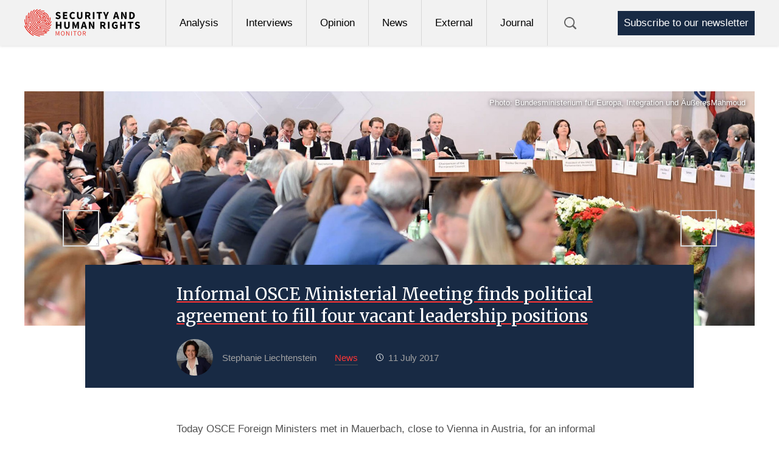

--- FILE ---
content_type: text/html; charset=UTF-8
request_url: https://www.shrmonitor.org/informal-osce-ministerial-meeting-finds-political-agreement-four-vacant-leadership-positions/
body_size: 10173
content:
<!doctype html><html lang="en-US"><head><title>Informal OSCE Ministerial Meeting finds political agreement to fill four vacant leadership positions - Security and Human Rights Monitor</title><meta charset="UTF-8" /><meta http-equiv="Content-Type" content="text/html; charset=UTF-8"><meta name="viewport" content="width=device-width, initial-scale=1.0"><link href="https://www.shrmonitor.org/xmlrpc.php" rel="pingback"><link href="https://www.shrmonitor.org/assets/themes/shr/public/css/security-and-human-rights-monitor.css" rel="stylesheet" type="text/css"><script src="https://www.shrmonitor.org/assets/themes/shr/public/js/vendor.min.js"></script><script>(function(i,s,o,g,r,a,m){i['GoogleAnalyticsObject']=r;i[r]=i[r]||function(){(i[r].q=i[r].q||[]).push(arguments)},i[r].l=1*new Date();a=s.createElement(o),m=s.getElementsByTagName(o)[0];a.async=1;a.src=g;m.parentNode.insertBefore(a,m)
})(window,document,'script','https://www.google-analytics.com/analytics.js','ga');
ga('create', 'UA-102917034-1', 'auto');ga('send', 'pageview');</script><script>(function(w,d,s,l,i){w[l]=w[l]||[];w[l].push({'gtm.start':
new Date().getTime(),event:'gtm.js'});var f=d.getElementsByTagName(s)[0],j=d.createElement(s),dl=l!='dataLayer'?'&l='+l:'';j.async=true;j.src=
'https://www.googletagmanager.com/gtm.js?id='+i+dl;f.parentNode.insertBefore(j,f);
})(window,document,'script','dataLayer','GTM-PRHDMT7');</script><meta name='robots' content='index, follow, max-image-preview:large, max-snippet:-1, max-video-preview:-1' /><link rel="canonical" href="https://www.shrmonitor.org/informal-osce-ministerial-meeting-finds-political-agreement-four-vacant-leadership-positions/" /><meta property="og:locale" content="en_US" /><meta property="og:type" content="article" /><meta property="og:title" content="Informal OSCE Ministerial Meeting finds political agreement to fill four vacant leadership positions" /><meta property="og:url" content="https://www.shrmonitor.org/informal-osce-ministerial-meeting-finds-political-agreement-four-vacant-leadership-positions/" /><meta property="og:site_name" content="Security and Human Rights Monitor" /><meta property="article:published_time" content="2017-07-11T19:37:41+00:00" /><meta property="article:modified_time" content="2017-07-20T08:34:45+00:00" /><meta name="author" content="Stephanie Liechtenstein" /><meta name="twitter:card" content="summary_large_image" /><meta name="twitter:label1" content="Written by" /><meta name="twitter:data1" content="Stephanie Liechtenstein" /><script type="application/ld+json" class="yoast-schema-graph">{"@context":"https://schema.org","@graph":[{"@type":"Article","@id":"https://www.shrmonitor.org/informal-osce-ministerial-meeting-finds-political-agreement-four-vacant-leadership-positions/#article","isPartOf":{"@id":"https://www.shrmonitor.org/informal-osce-ministerial-meeting-finds-political-agreement-four-vacant-leadership-positions/"},"author":[{"@id":"https://www.shrmonitor.org/#/schema/person/7465dbe1f8b362b167daa69a3a74bab5"}],"headline":"Informal OSCE Ministerial Meeting finds political agreement to fill four vacant leadership positions","datePublished":"2017-07-11T19:37:41+00:00","dateModified":"2017-07-20T08:34:45+00:00","mainEntityOfPage":{"@id":"https://www.shrmonitor.org/informal-osce-ministerial-meeting-finds-political-agreement-four-vacant-leadership-positions/"},"wordCount":13,"commentCount":1,"keywords":["agreement on OSCE vacancies","OSCE informal Ministerial Meeting Mauerbach","OSCE vacant leadership positions"],"articleSection":["News"],"inLanguage":"en-US","potentialAction":[{"@type":"CommentAction","name":"Comment","target":["https://www.shrmonitor.org/informal-osce-ministerial-meeting-finds-political-agreement-four-vacant-leadership-positions/#respond"]}]},{"@type":"WebPage","@id":"https://www.shrmonitor.org/informal-osce-ministerial-meeting-finds-political-agreement-four-vacant-leadership-positions/","url":"https://www.shrmonitor.org/informal-osce-ministerial-meeting-finds-political-agreement-four-vacant-leadership-positions/","name":"Informal OSCE Ministerial Meeting finds political agreement to fill four vacant leadership positions - Security and Human Rights Monitor","isPartOf":{"@id":"https://www.shrmonitor.org/#website"},"datePublished":"2017-07-11T19:37:41+00:00","dateModified":"2017-07-20T08:34:45+00:00","author":{"@id":"https://www.shrmonitor.org/#/schema/person/7465dbe1f8b362b167daa69a3a74bab5"},"breadcrumb":{"@id":"https://www.shrmonitor.org/informal-osce-ministerial-meeting-finds-political-agreement-four-vacant-leadership-positions/#breadcrumb"},"inLanguage":"en-US","potentialAction":[{"@type":"ReadAction","target":["https://www.shrmonitor.org/informal-osce-ministerial-meeting-finds-political-agreement-four-vacant-leadership-positions/"]}]},{"@type":"BreadcrumbList","@id":"https://www.shrmonitor.org/informal-osce-ministerial-meeting-finds-political-agreement-four-vacant-leadership-positions/#breadcrumb","itemListElement":[{"@type":"ListItem","position":1,"name":"Home","item":"https://www.shrmonitor.org/"},{"@type":"ListItem","position":2,"name":"Informal OSCE Ministerial Meeting finds political agreement to fill four vacant leadership positions"}]},{"@type":"WebSite","@id":"https://www.shrmonitor.org/#website","url":"https://www.shrmonitor.org/","name":"Security and Human Rights Monitor","description":"SHRM is a platform for debate, analysis, information, and developments relevant to the mandate of the Organization for Security and Co-operation in Europe (OSCE).","potentialAction":[{"@type":"SearchAction","target":{"@type":"EntryPoint","urlTemplate":"https://www.shrmonitor.org/?s={search_term_string}"},"query-input":{"@type":"PropertyValueSpecification","valueRequired":true,"valueName":"search_term_string"}}],"inLanguage":"en-US"},{"@type":"Person","@id":"https://www.shrmonitor.org/#/schema/person/7465dbe1f8b362b167daa69a3a74bab5","name":"Stephanie Liechtenstein","image":{"@type":"ImageObject","inLanguage":"en-US","@id":"https://www.shrmonitor.org/#/schema/person/image/c32afa6a4902ece22dc2a0bbdb05abb8","url":"https://secure.gravatar.com/avatar/58f3d671755136e1fb94bbcb75060af0436d9c4a8605b8baf2eccecc8a1f185d?s=96&d=mm&r=g","contentUrl":"https://secure.gravatar.com/avatar/58f3d671755136e1fb94bbcb75060af0436d9c4a8605b8baf2eccecc8a1f185d?s=96&d=mm&r=g","caption":"Stephanie Liechtenstein"},"url":"https://www.shrmonitor.org/author/stephanie/"}]}</script><link rel="alternate" type="application/rss+xml" title="Security and Human Rights Monitor &raquo; Informal OSCE Ministerial Meeting finds political agreement to fill four vacant leadership positions Comments Feed" href="https://www.shrmonitor.org/informal-osce-ministerial-meeting-finds-political-agreement-four-vacant-leadership-positions/feed/" /><link rel="alternate" title="oEmbed (JSON)" type="application/json+oembed" href="https://www.shrmonitor.org/wp-json/oembed/1.0/embed?url=https%3A%2F%2Fwww.shrmonitor.org%2Finformal-osce-ministerial-meeting-finds-political-agreement-four-vacant-leadership-positions%2F" /><link rel="alternate" title="oEmbed (XML)" type="text/xml+oembed" href="https://www.shrmonitor.org/wp-json/oembed/1.0/embed?url=https%3A%2F%2Fwww.shrmonitor.org%2Finformal-osce-ministerial-meeting-finds-political-agreement-four-vacant-leadership-positions%2F&#038;format=xml" /><style id='wp-img-auto-sizes-contain-inline-css' type='text/css'>img:is([sizes=auto i],[sizes^="auto," i]){contain-intrinsic-size:3000px 1500px}</style><style id='wp-block-library-inline-css' type='text/css'>:root{--wp-block-synced-color:#7a00df;--wp-block-synced-color--rgb:122,0,223;--wp-bound-block-color:var(--wp-block-synced-color);--wp-editor-canvas-background:#ddd;--wp-admin-theme-color:#007cba;--wp-admin-theme-color--rgb:0,124,186;--wp-admin-theme-color-darker-10:#006ba1;--wp-admin-theme-color-darker-10--rgb:0,107,160.5;--wp-admin-theme-color-darker-20:#005a87;--wp-admin-theme-color-darker-20--rgb:0,90,135;--wp-admin-border-width-focus:2px}@media (min-resolution:192dpi){:root{--wp-admin-border-width-focus:1.5px}}.wp-element-button{cursor:pointer}:root .has-very-light-gray-background-color{background-color:#eee}:root .has-very-dark-gray-background-color{background-color:#313131}:root .has-very-light-gray-color{color:#eee}:root .has-very-dark-gray-color{color:#313131}:root .has-vivid-green-cyan-to-vivid-cyan-blue-gradient-background{background:linear-gradient(135deg,#00d084,#0693e3)}:root .has-purple-crush-gradient-background{background:linear-gradient(135deg,#34e2e4,#4721fb 50%,#ab1dfe)}:root .has-hazy-dawn-gradient-background{background:linear-gradient(135deg,#faaca8,#dad0ec)}:root .has-subdued-olive-gradient-background{background:linear-gradient(135deg,#fafae1,#67a671)}:root .has-atomic-cream-gradient-background{background:linear-gradient(135deg,#fdd79a,#004a59)}:root .has-nightshade-gradient-background{background:linear-gradient(135deg,#330968,#31cdcf)}:root .has-midnight-gradient-background{background:linear-gradient(135deg,#020381,#2874fc)}:root{--wp--preset--font-size--normal:16px;--wp--preset--font-size--huge:42px}.has-regular-font-size{font-size:1em}.has-larger-font-size{font-size:2.625em}.has-normal-font-size{font-size:var(--wp--preset--font-size--normal)}.has-huge-font-size{font-size:var(--wp--preset--font-size--huge)}.has-text-align-center{text-align:center}.has-text-align-left{text-align:left}.has-text-align-right{text-align:right}.has-fit-text{white-space:nowrap!important}#end-resizable-editor-section{display:none}.aligncenter{clear:both}.items-justified-left{justify-content:flex-start}.items-justified-center{justify-content:center}.items-justified-right{justify-content:flex-end}.items-justified-space-between{justify-content:space-between}.screen-reader-text{border:0;clip-path:inset(50%);height:1px;margin:-1px;overflow:hidden;padding:0;position:absolute;width:1px;word-wrap:normal!important}.screen-reader-text:focus{background-color:#ddd;clip-path:none;color:#444;display:block;font-size:1em;height:auto;left:5px;line-height:normal;padding:15px 23px 14px;text-decoration:none;top:5px;width:auto;z-index:100000}html:where(.has-border-color){border-style:solid}html:where([style*=border-top-color]){border-top-style:solid}html:where([style*=border-right-color]){border-right-style:solid}html:where([style*=border-bottom-color]){border-bottom-style:solid}html:where([style*=border-left-color]){border-left-style:solid}html:where([style*=border-width]){border-style:solid}html:where([style*=border-top-width]){border-top-style:solid}html:where([style*=border-right-width]){border-right-style:solid}html:where([style*=border-bottom-width]){border-bottom-style:solid}html:where([style*=border-left-width]){border-left-style:solid}html:where(img[class*=wp-image-]){height:auto;max-width:100%}:where(figure){margin:0 0 1em}html:where(.is-position-sticky){--wp-admin--admin-bar--position-offset:var(--wp-admin--admin-bar--height,0px)}@media screen and (max-width:600px){html:where(.is-position-sticky){--wp-admin--admin-bar--position-offset:0px}}</style><style id='global-styles-inline-css' type='text/css'>:root{--wp--preset--aspect-ratio--square:1;--wp--preset--aspect-ratio--4-3:4/3;--wp--preset--aspect-ratio--3-4:3/4;--wp--preset--aspect-ratio--3-2:3/2;--wp--preset--aspect-ratio--2-3:2/3;--wp--preset--aspect-ratio--16-9:16/9;--wp--preset--aspect-ratio--9-16:9/16;--wp--preset--color--black:#000000;--wp--preset--color--cyan-bluish-gray:#abb8c3;--wp--preset--color--white:#ffffff;--wp--preset--color--pale-pink:#f78da7;--wp--preset--color--vivid-red:#cf2e2e;--wp--preset--color--luminous-vivid-orange:#ff6900;--wp--preset--color--luminous-vivid-amber:#fcb900;--wp--preset--color--light-green-cyan:#7bdcb5;--wp--preset--color--vivid-green-cyan:#00d084;--wp--preset--color--pale-cyan-blue:#8ed1fc;--wp--preset--color--vivid-cyan-blue:#0693e3;--wp--preset--color--vivid-purple:#9b51e0;--wp--preset--gradient--vivid-cyan-blue-to-vivid-purple:linear-gradient(135deg,rgb(6,147,227) 0%,rgb(155,81,224) 100%);--wp--preset--gradient--light-green-cyan-to-vivid-green-cyan:linear-gradient(135deg,rgb(122,220,180) 0%,rgb(0,208,130) 100%);--wp--preset--gradient--luminous-vivid-amber-to-luminous-vivid-orange:linear-gradient(135deg,rgb(252,185,0) 0%,rgb(255,105,0) 100%);--wp--preset--gradient--luminous-vivid-orange-to-vivid-red:linear-gradient(135deg,rgb(255,105,0) 0%,rgb(207,46,46) 100%);--wp--preset--gradient--very-light-gray-to-cyan-bluish-gray:linear-gradient(135deg,rgb(238,238,238) 0%,rgb(169,184,195) 100%);--wp--preset--gradient--cool-to-warm-spectrum:linear-gradient(135deg,rgb(74,234,220) 0%,rgb(151,120,209) 20%,rgb(207,42,186) 40%,rgb(238,44,130) 60%,rgb(251,105,98) 80%,rgb(254,248,76) 100%);--wp--preset--gradient--blush-light-purple:linear-gradient(135deg,rgb(255,206,236) 0%,rgb(152,150,240) 100%);--wp--preset--gradient--blush-bordeaux:linear-gradient(135deg,rgb(254,205,165) 0%,rgb(254,45,45) 50%,rgb(107,0,62) 100%);--wp--preset--gradient--luminous-dusk:linear-gradient(135deg,rgb(255,203,112) 0%,rgb(199,81,192) 50%,rgb(65,88,208) 100%);--wp--preset--gradient--pale-ocean:linear-gradient(135deg,rgb(255,245,203) 0%,rgb(182,227,212) 50%,rgb(51,167,181) 100%);--wp--preset--gradient--electric-grass:linear-gradient(135deg,rgb(202,248,128) 0%,rgb(113,206,126) 100%);--wp--preset--gradient--midnight:linear-gradient(135deg,rgb(2,3,129) 0%,rgb(40,116,252) 100%);--wp--preset--font-size--small:13px;--wp--preset--font-size--medium:20px;--wp--preset--font-size--large:36px;--wp--preset--font-size--x-large:42px;--wp--preset--spacing--20:0.44rem;--wp--preset--spacing--30:0.67rem;--wp--preset--spacing--40:1rem;--wp--preset--spacing--50:1.5rem;--wp--preset--spacing--60:2.25rem;--wp--preset--spacing--70:3.38rem;--wp--preset--spacing--80:5.06rem;--wp--preset--shadow--natural:6px 6px 9px rgba(0,0,0,0.2);--wp--preset--shadow--deep:12px 12px 50px rgba(0,0,0,0.4);--wp--preset--shadow--sharp:6px 6px 0px rgba(0,0,0,0.2);--wp--preset--shadow--outlined:6px 6px 0px -3px rgb(255,255,255),6px 6px rgb(0,0,0);--wp--preset--shadow--crisp:6px 6px 0px rgb(0,0,0)}:where(.is-layout-flex){gap:0.5em}:where(.is-layout-grid){gap:0.5em}body .is-layout-flex{display:flex}.is-layout-flex{flex-wrap:wrap;align-items:center}.is-layout-flex >:is(*,div){margin:0}body .is-layout-grid{display:grid}.is-layout-grid >:is(*,div){margin:0}:where(.wp-block-columns.is-layout-flex){gap:2em}:where(.wp-block-columns.is-layout-grid){gap:2em}:where(.wp-block-post-template.is-layout-flex){gap:1.25em}:where(.wp-block-post-template.is-layout-grid){gap:1.25em}.has-black-color{color:var(--wp--preset--color--black) !important}.has-cyan-bluish-gray-color{color:var(--wp--preset--color--cyan-bluish-gray) !important}.has-white-color{color:var(--wp--preset--color--white) !important}.has-pale-pink-color{color:var(--wp--preset--color--pale-pink) !important}.has-vivid-red-color{color:var(--wp--preset--color--vivid-red) !important}.has-luminous-vivid-orange-color{color:var(--wp--preset--color--luminous-vivid-orange) !important}.has-luminous-vivid-amber-color{color:var(--wp--preset--color--luminous-vivid-amber) !important}.has-light-green-cyan-color{color:var(--wp--preset--color--light-green-cyan) !important}.has-vivid-green-cyan-color{color:var(--wp--preset--color--vivid-green-cyan) !important}.has-pale-cyan-blue-color{color:var(--wp--preset--color--pale-cyan-blue) !important}.has-vivid-cyan-blue-color{color:var(--wp--preset--color--vivid-cyan-blue) !important}.has-vivid-purple-color{color:var(--wp--preset--color--vivid-purple) !important}.has-black-background-color{background-color:var(--wp--preset--color--black) !important}.has-cyan-bluish-gray-background-color{background-color:var(--wp--preset--color--cyan-bluish-gray) !important}.has-white-background-color{background-color:var(--wp--preset--color--white) !important}.has-pale-pink-background-color{background-color:var(--wp--preset--color--pale-pink) !important}.has-vivid-red-background-color{background-color:var(--wp--preset--color--vivid-red) !important}.has-luminous-vivid-orange-background-color{background-color:var(--wp--preset--color--luminous-vivid-orange) !important}.has-luminous-vivid-amber-background-color{background-color:var(--wp--preset--color--luminous-vivid-amber) !important}.has-light-green-cyan-background-color{background-color:var(--wp--preset--color--light-green-cyan) !important}.has-vivid-green-cyan-background-color{background-color:var(--wp--preset--color--vivid-green-cyan) !important}.has-pale-cyan-blue-background-color{background-color:var(--wp--preset--color--pale-cyan-blue) !important}.has-vivid-cyan-blue-background-color{background-color:var(--wp--preset--color--vivid-cyan-blue) !important}.has-vivid-purple-background-color{background-color:var(--wp--preset--color--vivid-purple) !important}.has-black-border-color{border-color:var(--wp--preset--color--black) !important}.has-cyan-bluish-gray-border-color{border-color:var(--wp--preset--color--cyan-bluish-gray) !important}.has-white-border-color{border-color:var(--wp--preset--color--white) !important}.has-pale-pink-border-color{border-color:var(--wp--preset--color--pale-pink) !important}.has-vivid-red-border-color{border-color:var(--wp--preset--color--vivid-red) !important}.has-luminous-vivid-orange-border-color{border-color:var(--wp--preset--color--luminous-vivid-orange) !important}.has-luminous-vivid-amber-border-color{border-color:var(--wp--preset--color--luminous-vivid-amber) !important}.has-light-green-cyan-border-color{border-color:var(--wp--preset--color--light-green-cyan) !important}.has-vivid-green-cyan-border-color{border-color:var(--wp--preset--color--vivid-green-cyan) !important}.has-pale-cyan-blue-border-color{border-color:var(--wp--preset--color--pale-cyan-blue) !important}.has-vivid-cyan-blue-border-color{border-color:var(--wp--preset--color--vivid-cyan-blue) !important}.has-vivid-purple-border-color{border-color:var(--wp--preset--color--vivid-purple) !important}.has-vivid-cyan-blue-to-vivid-purple-gradient-background{background:var(--wp--preset--gradient--vivid-cyan-blue-to-vivid-purple) !important}.has-light-green-cyan-to-vivid-green-cyan-gradient-background{background:var(--wp--preset--gradient--light-green-cyan-to-vivid-green-cyan) !important}.has-luminous-vivid-amber-to-luminous-vivid-orange-gradient-background{background:var(--wp--preset--gradient--luminous-vivid-amber-to-luminous-vivid-orange) !important}.has-luminous-vivid-orange-to-vivid-red-gradient-background{background:var(--wp--preset--gradient--luminous-vivid-orange-to-vivid-red) !important}.has-very-light-gray-to-cyan-bluish-gray-gradient-background{background:var(--wp--preset--gradient--very-light-gray-to-cyan-bluish-gray) !important}.has-cool-to-warm-spectrum-gradient-background{background:var(--wp--preset--gradient--cool-to-warm-spectrum) !important}.has-blush-light-purple-gradient-background{background:var(--wp--preset--gradient--blush-light-purple) !important}.has-blush-bordeaux-gradient-background{background:var(--wp--preset--gradient--blush-bordeaux) !important}.has-luminous-dusk-gradient-background{background:var(--wp--preset--gradient--luminous-dusk) !important}.has-pale-ocean-gradient-background{background:var(--wp--preset--gradient--pale-ocean) !important}.has-electric-grass-gradient-background{background:var(--wp--preset--gradient--electric-grass) !important}.has-midnight-gradient-background{background:var(--wp--preset--gradient--midnight) !important}.has-small-font-size{font-size:var(--wp--preset--font-size--small) !important}.has-medium-font-size{font-size:var(--wp--preset--font-size--medium) !important}.has-large-font-size{font-size:var(--wp--preset--font-size--large) !important}.has-x-large-font-size{font-size:var(--wp--preset--font-size--x-large) !important}</style><style id='classic-theme-styles-inline-css' type='text/css'>.wp-block-button__link{color:#fff;background-color:#32373c;border-radius:9999px;box-shadow:none;text-decoration:none;padding:calc(.667em + 2px) calc(1.333em + 2px);font-size:1.125em}.wp-block-file__button{background:#32373c;color:#fff;text-decoration:none}</style><link rel="https://api.w.org/" href="https://www.shrmonitor.org/wp-json/" /><link rel="alternate" title="JSON" type="application/json" href="https://www.shrmonitor.org/wp-json/wp/v2/posts/1254" /><link rel="EditURI" type="application/rsd+xml" title="RSD" href="https://www.shrmonitor.org/xmlrpc.php?rsd" /><meta name="generator" content="WordPress 6.9" /><link rel='shortlink' href='https://www.shrmonitor.org/?p=1254' /><link rel="icon" href="https://www.shrmonitor.org/assets/uploads/2017/05/cropped-shr-favicon-32x32.png" sizes="32x32" /><link rel="icon" href="https://www.shrmonitor.org/assets/uploads/2017/05/cropped-shr-favicon-192x192.png" sizes="192x192" /><link rel="apple-touch-icon" href="https://www.shrmonitor.org/assets/uploads/2017/05/cropped-shr-favicon-180x180.png" /><meta name="msapplication-TileImage" content="https://www.shrmonitor.org/assets/uploads/2017/05/cropped-shr-favicon-270x270.png" /></head> <body class="wp-singular post-template-default single single-post postid-1254 single-format-standard wp-theme-shr"><noscript><iframe src=" https://www.googletagmanager.com/ns.html?id=GTM-PRHDMT7" height="0" width="0" style="display:none;visibility:hidden"></iframe></noscript><header class="header"><div class="header__inner"><a class="header__logo" href="https://www.shrmonitor.org"><img src="https://www.shrmonitor.org/assets/uploads/2017/04/SHR__logo-def.svg"></a><nav class="nav"><div class="nav__links-wrapper"><div class="nav__links-inner"><ul class="nav__links"><li class="nav__link menu-item menu-item-type-taxonomy menu-item-object-category menu-item-2348"><a href="https://www.shrmonitor.org/category/analysis/">Analysis</a></li><li class="nav__link menu-item menu-item-type-taxonomy menu-item-object-category menu-item-187"><a href="https://www.shrmonitor.org/category/interviews/">Interviews</a></li><li class="nav__link menu-item menu-item-type-taxonomy menu-item-object-category menu-item-2345"><a href="https://www.shrmonitor.org/category/opinion/">Opinion</a></li><li class="nav__link menu-item menu-item-type-taxonomy menu-item-object-category current-post-ancestor current-menu-parent current-post-parent menu-item-179"><a href="https://www.shrmonitor.org/category/news/">News</a></li><li class="nav__link menu-item menu-item-type-taxonomy menu-item-object-category menu-item-186"><a href="https://www.shrmonitor.org/category/external/">External</a></li><li class="nav__link menu-item menu-item-type-taxonomy menu-item-object-category menu-item-180 menu-item-has-children"><a href="https://www.shrmonitor.org/category/shr-journal/">Journal</a><ul class="nav__children"><li class="nav__child menu-item menu-item-type-post_type menu-item-object-page menu-item-5039"><a href="https://www.shrmonitor.org/about-the-journal/">About the Journal</a></li><li class="nav__child menu-item menu-item-type-post_type menu-item-object-page menu-item-5679"><a href="https://www.shrmonitor.org/the-osce-at-50-reflections-on-security-cooperation-and-human-rights/">The Final Act? The Legacy and Future of the Helsinki Principles and the OSCE at 50</a></li><li class="nav__child menu-item menu-item-type-post_type menu-item-object-page menu-item-4916"><a href="https://www.shrmonitor.org/submit-an-article/">Submit an article</a></li><li class="nav__child menu-item menu-item-type-post_type menu-item-object-page menu-item-4923"><a href="https://www.shrmonitor.org/journal-archive/">Journal archive</a></li></ul></li><li class="nav__link-support"><a href="https://www.shrmonitor.org/subscribe/">Subscribe to our newsletter</a></li></ul></div><div class="mobile__trigger"><span></span><span></span><span></span></div><div class="nav__search-wrapper "><button class="nav__search"><img class="nav__search-icon nav__search-icon-1" src="https://www.shrmonitor.org/assets/themes/shr/gfx/icons/icon-search.svg"><img class="nav__search-icon nav__search-icon-2" src="https://www.shrmonitor.org/assets/themes/shr/gfx/icons/close.svg"></button></div></div></nav><a href="https://www.shrmonitor.org/subscribe/" class="nav__support">Subscribe to our newsletter</a> </div></header><div class="search__box"><form class="search__box-form" action="https://www.shrmonitor.org?s=[s]"><input class="search__box-input" type="search" placeholder="What are you looking for?" name="s"><input class="search__box-button" type="submit" value=""></form></div><div class="header__fill"></div><div class="header__breadcrumbs"><div class="header__breadcrumbs-inner"></div></div><div class="scroll-top"><img src="https://www.shrmonitor.org/assets/themes/shr/gfx/icons/up-arrow.svg"></div><section class="content"><div class="single__header"><div class="single__header-image"><span class="single__header-caption"><p>Photo: Bundesministerium für Europa, Integration und ÄußeresMahmoud</p></span><img class="header_image" src="https://www.shrmonitor.org/assets/uploads/2017/07/osce-credit-Bundesministerium-für-Europa-Integration-und-Äußeres-Mahmoud-2000x0-c-default.jpg"></div><div class="single__header-details"><div class="single__header-details-inner"><h1 class="single__title"><span>Informal OSCE Ministerial Meeting finds political agreement to fill four vacant leadership positions</span></h1><div class="single__post-details"><div class="single__author"><div class="single__author-image-wrapper"><div class="single__author-image"><img src="https://secure.gravatar.com/avatar/58f3d671755136e1fb94bbcb75060af0436d9c4a8605b8baf2eccecc8a1f185d?s=96&d=mm&r=g"></div></div><span class="single__author-name"><span>Stephanie Liechtenstein</span></span></div><div class="single__extra-detail"><span class="single__category">News</span><span class="single__date">11 July 2017</span></div></div></div></div></div><div class="single__wrapper"><div class="single__content"><div class="content__text"><p>Today OSCE Foreign Ministers met in Mauerbach, close to Vienna in Austria, for an informal meeting. OSCE Chairperson-in-Office, Austrian Foreign Minster Sebastian Kurz, invited his colleagues to enter into a dialogue about OSCE current issues in an informal atmosphere.</p><p>Twenty-nine Foreign Minsters attended the meeting as well as several Vice-Foreign Ministers and State Secretaries. Among them was Russian Foreign Minister Sergey Lavrov, Italian Foreign Minister Angelino Alfano, Dutch Foreign Minister Bert Koenders, Slovak Foreign Minister Miroslav Lajcak, and Swiss Foreign Minster Didier Burkhalter.</p><p>Participants discussed the Ukraine crisis, anti-radicalization efforts in the OSCE region, as well as military security issues. They held a plenary meeting and two roundtables.</p><p>On the margins of the meeting, intense efforts were made to find a compromise to fill  the four leadership positions, some of which have been vacant for several months.</p><p>Foreign Minister Kurz announced at a press conference in Mauerbach that a “political agreement” had been reached among all 57 participating States and that there seemed to be consensus on a package of four names.</p><p>The agreement still has to go through the formal adoption procedure in the OSCE. For this, a Preparatory Committee as well as a Permanent Council meeting will be held as soon as possible. The Permanent Council will then provide its recommendation to Foreign Ministers who will formally adopt the decision, provided that a silence procedure of five days is not broken. Hence, a formal decision could be adopted by the beginning of next week.</p><p>The package of four names includes Thomas Greminger from Switzerland, who will become OSCE Secretary General; Ingibjörg Sólrún Gísladóttir, former Foreign Minister of Iceland, who will be ODIHR Director; Lamberto Zannier, former OSCE Secretary General, who will take over the post of OSCE High Commissioner on National Minorities; and French politician Harlem Désir, who will become the OSCE Representative on Freedom of the Media.</p><p>The political agreement among the 57 OSCE participating States ends an unprecedented leadership vacuum in the OSCE, which has started to cripple the OSCE.</p></div><ul class="social-share single__social-share"><li class="social-share__item"><a href="https://twitter.com/intent/tweet?text=Informal OSCE Ministerial Meeting finds political agreement to fill four vacant leadership positions&url=https://www.shrmonitor.org/informal-osce-ministerial-meeting-finds-political-agreement-four-vacant-leadership-positions/" class="social-share__link social-share__link--twitter" target="_blank">Share this article on Twitter</a></li><li class="social-share__item"><a href="https://www.facebook.com/sharer/sharer.php?u=https://www.shrmonitor.org/informal-osce-ministerial-meeting-finds-political-agreement-four-vacant-leadership-positions/" class="social-share__link social-share__link--facebook" target="_blank">Share this article on Facebook</a></li><li class="social-share__item"><a href="https://www.linkedin.com/shareArticle?mini=true&url=https://www.shrmonitor.org/informal-osce-ministerial-meeting-finds-political-agreement-four-vacant-leadership-positions/&title=Informal OSCE Ministerial Meeting finds political agreement to fill four vacant leadership positions&source=Security%20and%20Human%20Rights%20Monitor" class="social-share__link social-share__link--linkedin" target="_blank">Share this article on LinkedIn</a></li><li class="social-share__item"><a href="https://api.whatsapp.com/send?text=https://www.shrmonitor.org/informal-osce-ministerial-meeting-finds-political-agreement-four-vacant-leadership-positions/" class="social-share__link social-share__link--whatsapp" target="_blank">Share this article on WhatsApp</a></li></ul><div class="single__content-footer"><div class="single__tags"><a href="https://www.shrmonitor.org/tag/agreement-on-osce-vacancies/" class="single__tag">agreement on OSCE vacancies</a><a href="https://www.shrmonitor.org/tag/osce-informal-ministerial-meeting-mauerbach/" class="single__tag">OSCE informal Ministerial Meeting Mauerbach</a><a href="https://www.shrmonitor.org/tag/osce-vacant-leadership-positions/" class="single__tag">OSCE vacant leadership positions</a></div><div class="single__print"><button class="single__print-button" onclick="javascript:window.print()">Print article</button></div></div></div><div class="single__prev"><a href="https://www.shrmonitor.org/strong-diplomatic-push-needed-help-ease-mounting-tensions-eastern-ukraine/"></a></div><div class="single__next"><a href="https://www.shrmonitor.org/italian-foreign-minister-angelino-alfano-calls-rediscovering-spirit-helsinki-first-address-osce-permanent-council/"></a></div><div class="comments"><h3 class="comments-title">Comments</h3> <h3 id="comments">One response to &#8220;Informal OSCE Ministerial Meeting finds political agreement to fill four vacant leadership positions&#8221;</h3><div class="navigation"><div class="alignleft"></div><div class="alignright"></div></div><ol class="commentlist"><li class="pingback even thread-even depth-1" id="comment-341"><div id="div-comment-341" class="comment-body"><div class="comment-author vcard"><cite class="fn"><a href="https://blog.bti-project.org/2020/11/30/osce-leadership-vacuum-squabbling-threatens-clout-of-international-security-organization/" class="url" rel="ugc external nofollow">OSCE Leadership Vacuum: Squabbling Threatens Clout of International Security Organization - BTI Blog</a></cite> <span class="says">says:</span></div><div class="comment-meta commentmetadata"><a href="https://www.shrmonitor.org/informal-osce-ministerial-meeting-finds-political-agreement-four-vacant-leadership-positions/#comment-341">November 30, 2020 at 6:45 am</a></div><p>[&#8230;] can be: The last group of four leaders, selected in 2017, took months of negotiations and an informal gathering of foreign ministers to break the deadlock. But as December looms large, the rest of the world is watching closely. [&#8230;]</p><div class="reply"><a rel="nofollow" class="comment-reply-link" href="#comment-341" data-commentid="341" data-postid="1254" data-belowelement="div-comment-341" data-respondelement="respond" data-replyto="Reply to OSCE Leadership Vacuum: Squabbling Threatens Clout of International Security Organization - BTI Blog" aria-label="Reply to OSCE Leadership Vacuum: Squabbling Threatens Clout of International Security Organization - BTI Blog">Reply</a></div></div></li></ol><div class="navigation"><div class="alignleft"></div><div class="alignright"></div></div><div id="respond" class="comment-respond"><h3 id="reply-title" class="comment-reply-title">Leave a Reply <small><a rel="nofollow" id="cancel-comment-reply-link" href="/informal-osce-ministerial-meeting-finds-political-agreement-four-vacant-leadership-positions/#respond" style="display:none;">Cancel reply</a></small></h3><form action="https://www.shrmonitor.org/wp-comments-post.php" method="post" id="commentform" class="comment-form"><p class="comment-notes"><span id="email-notes">Your email address will not be published.</span> <span class="required-field-message">Required fields are marked <span class="required">*</span></span></p><p class="comment-form-comment"><label for="comment">Comment <span class="required">*</span></label> <textarea autocomplete="new-password"  id="e5e566b9aa"  name="e5e566b9aa"   cols="45" rows="8" maxlength="65525" required="required"></textarea><textarea id="comment" aria-label="hp-comment" aria-hidden="true" name="comment" autocomplete="new-password" style="padding:0 !important;clip:rect(1px, 1px, 1px, 1px) !important;position:absolute !important;white-space:nowrap !important;height:1px !important;width:1px !important;overflow:hidden !important;" tabindex="-1"></textarea><script data-noptimize>document.getElementById("comment").setAttribute( "id", "a54068eac514f46548271c17dbfa2eba" );document.getElementById("e5e566b9aa").setAttribute( "id", "comment" );</script></p><p class="comment-form-author"><label for="author">Name <span class="required">*</span></label> <input id="author" name="author" type="text" value="" size="30" maxlength="245" autocomplete="name" required="required" /></p><p class="comment-form-email"><label for="email">Email <span class="required">*</span></label> <input id="email" name="email" type="text" value="" size="30" maxlength="100" aria-describedby="email-notes" autocomplete="email" required="required" /></p><p class="comment-form-url"><label for="url">Website</label> <input id="url" name="url" type="text" value="" size="30" maxlength="200" autocomplete="url" /></p><p class="comment-form-cookies-consent"><input id="wp-comment-cookies-consent" name="wp-comment-cookies-consent" type="checkbox" value="yes" /> <label for="wp-comment-cookies-consent">Save my name, email, and website in this browser for the next time I comment.</label></p><p class="form-submit"><input name="submit" type="submit" id="submit" class="submit" value="Post Comment" /> <input type='hidden' name='comment_post_ID' value='1254' id='comment_post_ID' /><input type='hidden' name='comment_parent' id='comment_parent' value='0' /></p></form></div><div class="comments-email-notice"><p class="">* Your email address will not be published</p></div></div><div class="single__related-wrapper"><div class="single__related"><a href="https://www.shrmonitor.org/switzerland-takes-osce-helm-with-mission-to-keep-the-organization-relevant/" class="archive__post"><div class="post__image-wrapper"><img class="header_image" src="https://www.shrmonitor.org/assets/uploads/2026/01/IMG_9741-1-scaled-1000x0-c-default.jpg"></div><div class="post__details"><div class="post__date">16 January 2026</div><div class="post__title">Switzerland takes OSCE helm with mission to keep the organization relevant</div></div><span class="post__category post__category--news">News</span></a><a href="https://www.shrmonitor.org/reform-of-the-osce-an-unlikely-alliance-between-russia-and-the-united-states/" class="archive__post"><div class="post__image-wrapper"><img class="header_image" src="https://www.shrmonitor.org/assets/uploads/2021/02/USRussiaSchach-scaled-1000x0-c-default.jpg"></div><div class="post__details"><div class="post__date">28 December 2025</div><div class="post__title">Reform of the OSCE: An unlikely alliance between Russia and the United States?</div></div><span class="post__category post__category--analysis">Analysis</span></a><a href="https://www.shrmonitor.org/the-fight-against-disinformation-a-role-for-the-swiss-osce-chairpersonship-lies-ahead/" class="archive__post"><div class="post__image-wrapper"><img class="header_image" src="https://www.shrmonitor.org/assets/uploads/2019/10/shutterstock_1010700514-1000x0-c-default.jpg"></div><div class="post__details"><div class="post__date">19 December 2025</div><div class="post__title">The fight against disinformation: A role for the Swiss OSCE Chairpersonship lies ahead</div></div><span class="post__category post__category--analysis">Analysis</span></a></div></div></section><footer class="footer"> <div class="footer__inner"><div class="footer__item footer__item--1column"><h4 class="footer__title">Categories</h4><ul div class="footer__sitemap"><li class="footer__link"><a href="https://www.shrmonitor.org/category/news/">News</a></li><li class="footer__link"><a href="https://www.shrmonitor.org/category/policy/">Policy</a></li><li class="footer__link"><a href="https://www.shrmonitor.org/category/shr-journal/">Journal</a></li><li class="footer__link"><a href="https://www.shrmonitor.org/category/event/">Events</a></li><li class="footer__link"><a href="https://www.shrmonitor.org/category/interviews/">Interviews</a></li><li class="footer__link"><a href="https://www.shrmonitor.org/category/external/">External</a></li><li class="footer__link"><a href="https://www.shrmonitor.org/category/analysis/">Analysis</a></li><li class="footer__link"><a href="https://www.shrmonitor.org/category/opinion/">Opinion</a></li><li class="footer__link"><a href="https://www.shrmonitor.org/category/cooperative-security-initiative/">Cooperative Security Initiative</a></li></ul></div><div class="footer__item footer__item--1column"><h4 class="footer__title">Security and Human Rights Monitor</h4><ul div class="footer__sitemap footer__sitemap--1column"><li class="footer__link"><a href="https://www.shrmonitor.org/about/ ">About</a></li><li class="footer__link"><a href="https://www.shrmonitor.org/board/ ">Editorial Board and Advisory Board</a></li><li class="footer__link"><a href="https://www.shrmonitor.org/netherlands-helsinki-committee/ ">Netherlands Helsinki Committee</a></li><li class="footer__link"><a href="https://www.shrmonitor.org/submit-an-article/ ">Submit an article</a></li><li class="footer__link"><a href="https://www.shrmonitor.org/subscribe/ ">Subscribe to our newsletter</a></li><li class="footer__link"><a href="https://www.shrmonitor.org/contact/ ">Contact</a></li><li class="footer__link"><a href="https://www.shrmonitor.org/conditions/ ">Conditions</a></li><li class="footer__link"><a href="https://www.shrmonitor.org/privacy-policy/ ">Privacy Policy</a></li></ul></div><div class="footer__item footer__item--1column footer__item--twitterfeed"><a class="twitter-timeline" data-height="420" href="https://twitter.com/SHRMntr?ref_src=twsrc%5Etfw">Tweets by SHRMntr</a> <script async src="https://platform.twitter.com/widgets.js" charset="utf-8"></script></div><div class="footer__item footer__item--social"><a href="https://twitter.com/shrmntr" target="_blank" class="social__item social__item--twitter"><span>Twitter</span></a><a href="https://www.facebook.com/pg/shrblog" target="_blank" class="social__item social__item--facebook"><span>Facebook</span></a><a href="https://www.linkedin.com/company/shr-monitor/" target="_blank" class="social__item social__item--linkedin"><span>LinkedIn</span></a></div><div class="footer__item footer__item--address">Security and Human Rights Monitor<br>Het Nutshuis<br />Riviervismarkt 4<br />2513 AM The Hague <br />The Netherlands </div> </div><script src="https://www.shrmonitor.org/assets/themes/shr/public/js/security-and-human-rights-monitor.min.js"></script></footer><script type="speculationrules">{"prefetch":[{"source":"document","where":{"and":[{"href_matches":"/*"},{"not":{"href_matches":["/wp-*.php","/wp-admin/*","/assets/uploads/*","/assets/*","/assets/plugins/*","/assets/themes/shr/*","/*\\?(.+)"]}},{"not":{"selector_matches":"a[rel~=\"nofollow\"]"}},{"not":{"selector_matches":".no-prefetch, .no-prefetch a"}}]},"eagerness":"conservative"}]}</script><script type="text/javascript" src="https://www.shrmonitor.org/wp-includes/js/comment-reply.min.js?ver=6.9" id="comment-reply-js" async="async" data-wp-strategy="async" fetchpriority="low"></script></body></html>

--- FILE ---
content_type: text/css
request_url: https://www.shrmonitor.org/assets/themes/shr/public/css/security-and-human-rights-monitor.css
body_size: 10926
content:
@import url('https://fonts.googleapis.com/css?family=Merriweather:400,700');html,body,div,span,applet,object,iframe,h1,h2,h3,h4,h5,h6,p,blockquote,pre,a,abbr,acronym,address,big,cite,code,del,dfn,em,img,ins,kbd,q,s,samp,small,strike,strong,sub,sup,tt,var,b,u,i,center,dl,dt,dd,ol,ul,li,fieldset,form,label,legend,table,caption,tbody,tfoot,thead,tr,th,td,article,aside,canvas,details,embed,figure,figcaption,footer,header,hgroup,menu,nav,output,ruby,section,summary,time,mark,audio,video{margin:0;padding:0;border:0;font-size:100%;font:inherit;vertical-align:baseline}article,aside,details,figcaption,figure,footer,header,hgroup,menu,nav,section{display:block}body{line-height:1}ol,ul{list-style:none}blockquote,q{quotes:none}blockquote:before,blockquote:after,q:before,q:after{content:'';content:none}table{border-collapse:collapse;border-spacing:0}@font-face{font-family:Sharpen;src:url(../../gfx/fonts/Sharpen.otf)}.font{font-family:"Helvetica Neue",Helvetica,Arial,sans-serif;font-style:normal}.text--h1{font-size:24px;font-weight:700;font-family:"Helvetica Neue",Helvetica,Arial,sans-serif;font-style:normal;font-family:'Merriweather',serif}@media (max-width: 699px){.text--h1{font-size:22px}}.text--h2{font-size:20px;font-weight:600;font-family:"Helvetica Neue",Helvetica,Arial,sans-serif;font-style:normal;font-family:'Merriweather',serif}@media (max-width: 699px){.text--h2{font-size:18px}}.text--h3{font-size:18px;font-weight:600;font-family:"Helvetica Neue",Helvetica,Arial,sans-serif;font-style:normal;font-family:'Merriweather',serif}@media (max-width: 699px){.text--h3{font-size:17px}}.text--normal{font-size:17px;font-family:"Helvetica Neue",Helvetica,Arial,sans-serif;font-style:normal}@media (max-width: 699px){.text--normal{font-size:16px}}.text--small{font-size:16px;font-family:"Helvetica Neue",Helvetica,Arial,sans-serif;font-style:normal}@media (max-width: 699px){.text--small{font-size:15px}}.footer{position:relative;width:100%;padding:70px 0;background:#182A44}@media (min-width: 700px) and (max-width: 1024px){.footer{padding:40px 0}}@media (max-width: 699px){.footer{padding:20px 0}}@media print{.footer{display:none}}.footer__inner{display:-ms-flexbox;display:flex;-ms-flex-wrap:wrap;flex-wrap:wrap;-ms-flex-pack:justify;justify-content:space-between;max-width:1000px;width:100%;margin:0 auto;box-sizing:border-box}@media (min-width: 700px) and (max-width: 1024px){.footer__inner{padding:0 7.5%}}@media (max-width: 699px){.footer__inner{padding:0 20px}}.footer__item--twitterfeed{max-width:380px}@media (max-width: 699px){.footer__item--twitterfeed{max-width:280px}}.footer__item--1column{width:calc((100% / 3) - 35px)}@media (max-width: 699px),(min-width: 700px) and (max-width: 1024px){.footer__item--1column{width:100%}}.footer__item--2column{width:calc(((100% / 3) * 2) - 35px)}@media (max-width: 699px),(min-width: 700px) and (max-width: 1024px){.footer__item--2column{width:100%}}@media (min-width: 700px) and (max-width: 1024px){.footer__item--2column{margin-top:30px}}@media (max-width: 699px){.footer__item--2column{margin-top:20px}}.footer__item--social{display:-ms-flexbox;display:flex;-ms-flex-pack:center;justify-content:center;width:100%;height:25px;margin-top:50px}@media (min-width: 700px) and (max-width: 1024px){.footer__item--social{margin-top:40px}}@media (max-width: 699px){.footer__item--social{margin-top:0;height:auto;-ms-flex-direction:column;flex-direction:column;-ms-flex-align:start;align-items:flex-start}}.footer__item--address,.footer__item--credits{margin-top:30px;font-size:16px;font-family:"Helvetica Neue",Helvetica,Arial,sans-serif;font-style:normal}@media (max-width: 699px){.footer__item--address,.footer__item--credits{font-size:15px}}@media (max-width: 699px){.footer__item--address,.footer__item--credits{margin-top:20px}}.footer__item--tagline{width:100%;margin-top:60px;text-align:center;font-family:"Helvetica Neue",Helvetica,Arial,sans-serif;font-style:normal;font-family:'Merriweather',serif;color:#ffffff;font-size:18px;font-weight:600;font-style:italic}@media (max-width: 699px){.footer__item--tagline{font-size:17px}}@media (max-width: 699px){.footer__item--tagline{font-size:17px;margin-top:40px}}.footer__item--address{display:-ms-flexbox;display:flex;-ms-flex-pack:center;justify-content:center;-ms-flex-align:center;align-items:center;width:100%;color:#a2a2a2;font-size:14px}@media (min-width: 700px) and (max-width: 1024px),(min-width: 1025px) and (max-width: 1128px),(min-width: 1129px){.footer__item--address br{content:' '}.footer__item--address br::after{content:'\2022 \FE0E';display:inline-block;margin-right:5px;margin-left:5px;color:#ff3535;font-size:50%}}@media (max-width: 699px),(min-width: 700px) and (max-width: 1024px) and (orientation: portrait){.footer__item--address{width:100%}}@media (max-width: 699px){.footer__item--address{display:block;line-height:24px;font-size:12px}}.footer__item--credits{width:100%;text-align:center;font-size:11px}.footer__item--credits a{color:#a2a2a2;text-decoration:none;transition-duration:.1s}.footer__item--credits a:hover{color:#ffffff}@media (max-width: 699px),(min-width: 700px) and (max-width: 1024px) and (orientation: portrait){.footer__item--credits{width:100%}}@media (min-width: 700px) and (max-width: 1024px),(max-width: 699px){.footer__item{margin-bottom:24px}}.footer__title{width:100%;color:#ffffff;font-size:18px;font-weight:600;font-family:"Helvetica Neue",Helvetica,Arial,sans-serif;font-style:normal;font-family:'Merriweather',serif;margin-bottom:20px}@media (max-width: 699px){.footer__title{font-size:17px}}@media (max-width: 699px){.footer__title{margin-bottom:10px}}.footer__sitemap{width:100%}.footer__sitemap--2column{-moz-column-count:2;column-count:2;-moz-column-gap:70px;column-gap:70px;-moz-column-fill:auto;column-fill:auto}@media (max-width: 699px){.footer__sitemap--2column{-moz-column-count:1;column-count:1}}@media (max-width: 699px),(min-width: 700px) and (max-width: 1024px){.footer__sitemap{height:auto}}@media (min-width: 700px) and (max-width: 1024px){.footer__sitemap--2column{height:calc((4 * 40px) + (3 * 1px))}}.footer__link{position:relative;display:inline-block;width:100%;height:40px;border-bottom:1px solid rgba(255,255,255,0.08);box-sizing:border-box}.footer__link a{display:-ms-inline-flexbox;display:inline-flex;-ms-flex-align:center;align-items:center;height:100%;width:100%;color:#a2a2a2;text-decoration:none;font-size:16px;font-family:"Helvetica Neue",Helvetica,Arial,sans-serif;font-style:normal;transition-duration:.1s}@media (max-width: 699px){.footer__link a{font-size:15px}}.footer__link a::after{position:absolute;right:2px;top:0;content:'\25B6 \FE0E';display:-ms-flexbox;display:flex;-ms-flex-align:center;align-items:center;height:100%;color:#ff3535;font-size:50%;transition-duration:.1s}.footer__link a:hover,.footer__link a:focus{color:#d8d8d8}.footer__link a:hover::after,.footer__link a:focus::after{right:-2px}.footer__link:nth-last-child(1){border-bottom:0}.social__item{position:relative;display:-ms-inline-flexbox;display:inline-flex;-ms-flex-align:center;align-items:center;height:100%;margin-right:50px;padding-left:40px;color:#ffffff;text-decoration:none;font-size:16px;font-family:"Helvetica Neue",Helvetica,Arial,sans-serif;font-style:normal;transition-duration:.1s}@media (max-width: 699px){.social__item{font-size:15px}}.social__item span{position:relative;left:0;transition-duration:.1s}.social__item::before{content:'';position:absolute;left:0;display:block;height:100%;width:25px}.social__item--facebook::before{background:url('../../gfx/icons/facebook-white.svg') #ff3535 50% 50% no-repeat;background-size:15px}.social__item--twitter::before{background:url('../../gfx/icons/twitter-white.svg') #ff3535 50% 50% no-repeat;background-size:15px}.social__item--linkedin::before{background:url('../../gfx/icons/linkedin-white.svg') #ff3535 50% 50% no-repeat;background-size:15px}.social__item:hover span,.social__item:focus span{left:4px}.social__item:nth-last-child(1){margin-right:0}@media (max-width: 699px){.social__item{height:25px;margin-top:10px;margin-right:0}}.header{position:fixed;z-index:9001;top:0;left:0;width:100%;height:75px;background:#f2f2f2;box-shadow:0 1px 4px 0 rgba(0,0,0,0.12);transition-duration:.4s}.header.open{box-shadow:0 1px 4px 0 rgba(0,0,0,0)}@media (min-width: 700px) and (max-width: 1024px),(max-width: 699px){.header{position:relative;height:60px}}@media print{.header{box-shadow:none}}.header__inner{position:relative;width:calc(100% - 40px);max-width:1200px;display:-ms-flexbox;display:flex;-ms-flex-pack:justify;justify-content:space-between;-ms-flex-align:center;align-items:center;height:100%;margin:0 auto}@media (min-width: 700px) and (max-width: 1024px),(max-width: 699px){.header__inner{width:100%}}.header__logo{position:relative;z-index:9001;display:-ms-flexbox;display:flex;width:190px}.header__logo img{width:100%}@media (min-width: 700px) and (max-width: 1024px){.header__logo{width:175px;left:10px}}@media (max-width: 699px){.header__logo{width:175px;left:5px}}.nav,.nav__links,.nav__links-inner,.nav__links-wrapper{display:-ms-flexbox;display:flex;-ms-flex-pack:justify;justify-content:space-between;-ms-flex-align:center;align-items:center;height:100%}@media print{.nav,.nav__links,.nav__links-inner,.nav__links-wrapper{display:none}}@media (min-width: 700px) and (max-width: 1024px),(max-width: 699px){.nav__links-inner{pointer-events:none;position:absolute;top:60px;right:0;display:block;height:auto;width:300px;transition-duration:.4s;padding-left:300px;box-sizing:border-box;overflow:hidden}.nav__links-inner.open{padding-left:0;pointer-events:all}}@media (min-width: 700px) and (max-width: 1024px),(max-width: 699px){.nav__links{display:block;-ms-flex-direction:column;flex-direction:column;height:auto;width:300px;box-sizing:border-box;padding:20px 25px;background:#303030}}.nav__link{height:100%;position:relative}.nav__link>a{position:relative;display:-ms-flexbox;display:flex;-ms-flex-pack:center;justify-content:center;-ms-flex-align:center;align-items:center;height:100%;padding:0 22px;border-left:1px #d8d8d8 solid;font-size:17px;font-family:"Helvetica Neue",Helvetica,Arial,sans-serif;font-style:normal;color:#000000;text-decoration:none}@media (max-width: 699px){.nav__link>a{font-size:16px}}.nav__link>a::after{content:'';position:absolute;top:-2px;left:0;width:100%;height:2px;background:#182A44;transition-duration:.1s}.nav__link>a:hover::after,.nav__link>a:focus::after{top:0}.nav__link.current-menu-item a::after,.nav__link.current-page-ancestor a::after{top:0}.nav__link:hover .nav__children{opacity:1;pointer-events:all}@media (min-width: 700px) and (max-width: 1024px),(max-width: 699px){.nav__link{border-bottom:1px rgba(255,255,255,0.07) solid}.nav__link>a{display:-ms-inline-flexbox;display:inline-flex;-ms-flex-pack:start;justify-content:flex-start;height:auto;color:#ffffff;min-height:50px;border-left:0;padding:0}.nav__link>a::after{opacity:0;top:auto;bottom:10px}.nav__link.current-menu-item>a::after,.nav__link.current-page-ancestor>a::after{top:auto;opacity:1}}.nav__link-support{display:none}@media (min-width: 700px) and (max-width: 1024px),(max-width: 699px){.nav__link-support{display:block}}.mobile__trigger{display:none;cursor:pointer}@media (min-width: 700px) and (max-width: 1024px),(max-width: 699px){.mobile__trigger{position:relative;display:block;width:60px;height:40px}.mobile__trigger span{position:absolute;right:17.5px;height:2px;width:25px;background:#666666;transition-duration:.2s;transition-timing-function:linear;border-radius:1px}.mobile__trigger span:nth-child(1){left:17.5px;right:auto;top:10px}.mobile__trigger span:nth-child(2){top:calc(50% - 1px)}.mobile__trigger span:nth-child(3){bottom:10px}.mobile__trigger.open span:nth-child(1){width:17px}.mobile__trigger.open span:nth-child(3){width:10px}}.nav__search-wrapper{display:block;height:100%}.nav__search{position:relative;display:-ms-flexbox;display:flex;-ms-flex-pack:center;justify-content:center;-ms-flex-align:center;align-items:center;width:75px;height:100%;border:0;background:none;border-left:1px #d8d8d8 solid;cursor:pointer}.nav__search::after{content:'';position:absolute;top:-2px;left:0;width:100%;height:2px;background:#182A44;transition-duration:.1s}.nav__search:hover::after,.nav__search:focus::after,.nav__search.open::after,.nav__search.active::after{top:0}.nav__search.open .nav__search-icon-1{opacity:0}.nav__search.open .nav__search-icon-2{opacity:1}@media (min-width: 700px) and (max-width: 1024px),(max-width: 699px){.nav__search{width:60px;height:40px;margin-top:10px}.nav__search::after{display:none}}.nav__search-icon{position:absolute;left:50%;top:50%;width:20px;height:20px;transform:translateX(-50%) translateY(-50%);transition-duration:.15s}.nav__search-icon-1{opacity:1}.nav__search-icon-2{opacity:0}.nav__children{position:absolute;z-index:10000;top:100%;left:0;width:200px;opacity:0;transition-duration:.2s;pointer-events:none;background:#ffffff;box-shadow:0 4px 8px 0 rgba(0,0,0,0.12);box-sizing:border-box;padding:10px 15px}.nav__children:focus{opacity:1}@media (min-width: 700px) and (max-width: 1024px),(max-width: 699px){.nav__children{opacity:1;pointer-events:all;position:relative;top:auto;left:auto;width:100%;padding:0;background:none;box-shadow:0 0 0 0 rgba(0,0,0,0);margin-top:-5px;margin-bottom:10px}}.nav__child{position:relative;display:-ms-flexbox;display:flex;-ms-flex-pack:start;justify-content:flex-start;-ms-flex-align:center;align-items:center;min-height:40px;box-sizing:border-box;padding:10px 0;transition-duration:.1s;overflow:hidden;border-bottom:1px #d8d8d8 solid}.nav__child a{font-size:16px;font-family:"Helvetica Neue",Helvetica,Arial,sans-serif;font-style:normal;color:#505050;text-decoration:none;line-height:1.2em}@media (max-width: 699px){.nav__child a{font-size:15px}}.nav__child::before{content:'';position:absolute;top:0;left:-2px;width:2px;height:100%;background:#182A44;transition-duration:.1s}.nav__child:nth-last-child(1){border-bottom:0}.nav__child:hover,.nav__child.current-menu-item,.nav__child.current-page-ancestor{padding-left:10px}.nav__child:hover::before,.nav__child.current-menu-item::before,.nav__child.current-page-ancestor::before{left:0}@media (min-width: 700px) and (max-width: 1024px),(max-width: 699px){.nav__child{padding-left:25px;border-bottom:0;min-height:auto}.nav__child a{color:#a2a2a2}.nav__child:hover,.nav__child.current-menu-item,.nav__child.current-page-ancestor{padding-left:25px}.nav__child:hover a,.nav__child.current-menu-item a,.nav__child.current-page-ancestor a{color:#f2f2f2}.nav__child::before{content:'\25B6 \FE0E';font-size:10px;left:0;top:1.5em;color:#182A44;background:none;height:auto;width:auto}}.nav__support{display:-ms-flexbox;display:flex;-ms-flex-pack:center;justify-content:center;-ms-flex-align:center;align-items:center;height:40px;box-sizing:border-box;padding:0 10px;outline:0;background:#182A44;color:#ffffff;border:0;font-size:17px;font-family:"Helvetica Neue",Helvetica,Arial,sans-serif;font-style:normal;cursor:pointer;transition-duration:.1s;transform-origin:center center;text-decoration:none}@media (max-width: 699px){.nav__support{font-size:16px}}.nav__support:hover,.nav__support:focus{box-shadow:0 0 10px rgba(0,0,0,0.25);transform:scale(1.05)}.nav__support:active{top:1px}@media (min-width: 700px) and (max-width: 1024px),(max-width: 699px){.nav__support{Display:none}}@media (min-width: 700px) and (max-width: 1024px),(max-width: 699px){.nav__link-support{display:-ms-inline-flexbox;display:inline-flex;-ms-flex-pack:center;justify-content:center;-ms-flex-align:center;align-items:center;height:40px;box-sizing:border-box;padding:0 10px;outline:0;background:#182A44;border:0;font-size:17px;font-family:"Helvetica Neue",Helvetica,Arial,sans-serif;font-style:normal;cursor:pointer;transition-duration:.1s;margin-top:20px}.nav__link-support a{color:#ffffff;text-decoration:none}.nav__link-support:active{top:1px}}@media (min-width: 700px) and (max-width: 1024px) and (max-width: 699px),(max-width: 699px) and (max-width: 699px){.nav__link-support{font-size:16px}}.search__box{position:fixed;display:-ms-flexbox;display:flex;-ms-flex-pack:center;justify-content:center;-ms-flex-align:center;align-items:center;z-index:9000;top:75px;width:100%;height:60px;background:#ffffff;box-shadow:0 1px 4px 0 rgba(0,0,0,0.12);transform-origin:top center;transition-duration:.4s;transform:scale(1.2);opacity:0;pointer-events:none}.search__box.open{transform:scale(1);opacity:1;pointer-events:all}@media (min-width: 700px) and (max-width: 1024px),(max-width: 699px){.search__box{position:absolute;top:60px;transform:scale(1);overflow:hidden;z-index:100}.search__box .search__box-form{transform-origin:center center;transition-duration:.4s;transform:scale(1.2)}.search__box.open .search__box-form{transform:scale(1)}}.search__box-form{display:-ms-flexbox;display:flex;-ms-flex-pack:justify;justify-content:space-between;-ms-flex-align:center;align-items:center;height:100%}.search__box-input{height:30px;width:325px;box-sizing:border-box;padding-right:15px;background:none;border:0;border-right:1px #d8d8d8 solid;color:#505050;-webkit-appearance:none;-moz-appearance:none;appearance:none;border-radius:0;font-size:17px;font-family:"Helvetica Neue",Helvetica,Arial,sans-serif;font-style:normal}@media (max-width: 699px){.search__box-input{font-size:16px}}.search__box-input:focus{outline:0}.search__box-input::-webkit-input-placeholder{color:#a2a2a2}.search__box-input::-moz-placeholder{color:#a2a2a2}.search__box-input:-ms-input-placeholder{color:#a2a2a2}.search__box-input:-moz-placeholder{color:#a2a2a2}.search__box-input::-webkit-search-decoration,.search__box-input::-webkit-search-cancel-button,.search__box-input::-webkit-search-results-button,.search__box-input::-webkit-search-results-decoration{display:none}@media (max-width: 699px){.search__box-input{width:250px}}.search__box-button{width:50px;height:50px;background:none;border:0;background:url(../../gfx/icons/icon-search-brand.svg) 50% 50% no-repeat;background-size:18px;cursor:pointer;-webkit-appearance:none;-moz-appearance:none;appearance:none;border-radius:0}.header__fill{width:100%;height:75px}@media (min-width: 700px) and (max-width: 1024px),(max-width: 699px){.header__fill{display:none;position:absolute;z-index:200;width:100%;background:#000000;opacity:.5;height:calc(300% - 60px)}}@media print{.header__fill{display:none}}.header__breadcrumbs{width:100%;height:75px}@media (min-width: 700px) and (max-width: 1024px),(max-width: 699px){.header__breadcrumbs{height:60px}}.header__breadcrumbs-inner{display:-ms-flexbox;display:flex;-ms-flex-pack:start;justify-content:flex-start;-ms-flex-align:center;align-items:center;width:calc(100% - 40px);height:100%;max-width:1000px;margin:0 auto;font-size:16px;font-family:"Helvetica Neue",Helvetica,Arial,sans-serif;font-style:normal;font-size:14px;color:#a2a2a2;text-align:right}@media (max-width: 699px){.header__breadcrumbs-inner{font-size:15px}}@supports (text-overflow:ellipsis){.header__breadcrumbs-inner span{display:-ms-inline-flexbox;display:inline-flex;-ms-flex-align:center;align-items:center}}.header__breadcrumbs-inner a{color:#a2a2a2;text-decoration:none;transition-duration:.1s}@supports (text-overflow:ellipsis){.header__breadcrumbs-inner a{display:inline-block;max-width:350px;text-overflow:ellipsis;overflow:hidden;white-space:nowrap;height:24px;line-height:24px;margin:0 4px}}@media (min-width: 700px) and (max-width: 1024px){.header__breadcrumbs-inner a{max-width:300px}}@media (max-width: 699px){.header__breadcrumbs-inner a{max-width:200px}}.header__breadcrumbs-inner:hover{color:#303030}.header__breadcrumbs-inner .breadcrumb_last{color:#505050}@supports (text-overflow:ellipsis){.header__breadcrumbs-inner .breadcrumb_last{display:inline-block;max-width:350px;text-overflow:ellipsis;overflow:hidden;white-space:nowrap;height:24px;line-height:24px;margin-left:4px}@media (min-width: 700px) and (max-width: 1024px){.header__breadcrumbs-inner .breadcrumb_last{max-width:300px}}@media (max-width: 699px){.header__breadcrumbs-inner .breadcrumb_last{max-width:200px}}}@media (max-width: 699px){.header__breadcrumbs-inner{font-size:12px}}@media print{.header__breadcrumbs-inner{display:none}}.scroll-top{position:fixed;z-index:9001;bottom:110px;right:-70px;display:-ms-flexbox;display:flex;-ms-flex-pack:center;justify-content:center;-ms-flex-align:center;align-items:center;height:40px;width:40px;background:#182A44;box-shadow:0 0 4px 0 rgba(0,0,0,0.25);transition-duration:.3s;cursor:pointer}.scroll-top img{max-width:50%;max-height:50%}.scroll-top.visible{right:40px}@media (min-width: 700px) and (max-width: 1024px){.scroll-top{bottom:100px;right:-70px}.scroll-top.visible{right:40px}}@media (max-width: 699px){.scroll-top{box-sizing:border-box;opacity:1}.scroll-top img{max-width:none}.scroll-top.visible{right:20px}}@media print{.scroll-top{display:none}}.archive__header{position:relative;display:-ms-flexbox;display:flex;-ms-flex-pack:center;justify-content:center;-ms-flex-align:center;align-items:center;-ms-flex-direction:column;flex-direction:column;width:100%;min-height:300px;background:#182A44;overflow:hidden}.archive__header img{position:absolute;top:0;left:50%;height:100%;opacity:.05;transform:translateX(-50%)}@media (max-width: 699px){.archive__header{min-height:200px}}@media print{.archive__header{background:none}.archive__header img{display:none}}.archive__text{position:relative;width:calc(100% - 40px);max-width:600px;font-size:20px;font-weight:600;font-family:"Helvetica Neue",Helvetica,Arial,sans-serif;font-style:normal;font-family:'Merriweather',serif;line-height:33px;font-weight:400;color:rgba(255,255,255,0.5);padding:20px 0 90px}@media (max-width: 699px){.archive__text{font-size:18px}}@media (min-width: 700px) and (max-width: 1024px){.archive__text{padding:20px 0 70px}}@media (max-width: 699px){.archive__text{line-height:30px;padding:20px 0 60px}}@media print{.archive__text{color:#182A44}}.archive__text-site{display:inline-block;color:#ff3535}.archive__text-site span{color:#ffffff}@media print{.archive__text-site span{color:#182A44}}.archive__category{position:relative;display:-ms-flexbox;display:flex;-ms-flex-pack:center;justify-content:center;-ms-flex-align:center;align-items:center;-ms-flex-direction:column;flex-direction:column;padding:20px 0 90px}@media (min-width: 700px) and (max-width: 1024px){.archive__category{padding:20px 0 70px}}@media (max-width: 699px){.archive__category{padding:20px 0 60px}}.archive__title{font-size:24px;font-weight:700;font-family:"Helvetica Neue",Helvetica,Arial,sans-serif;font-style:normal;font-family:'Merriweather',serif;font-size:42px;color:#ff3535;font-weight:400;text-decoration:underline;margin-bottom:15px}@media (max-width: 699px){.archive__title{font-size:22px}}.archive__title span{color:#ffffff}@media (max-width: 699px){.archive__title{font-size:36px}}@media print{.archive__title span{color:#182A44}}.archive__bread{color:rgba(255,255,255,0.4);font-size:16px;font-family:"Helvetica Neue",Helvetica,Arial,sans-serif;font-style:normal;font-size:14px}@media (max-width: 699px){.archive__bread{font-size:15px}}.archive__bread a{color:rgba(255,255,255,0.4);text-decoration:none;transition-duration:.1s}.archive__bread a:hover{color:#ffffff}@media (max-width: 699px){.archive__bread{font-size:12px}}@media print{.archive__bread{color:#182A44}.archive__bread a{color:#182A44}}.archive__content{position:relative;display:-ms-flexbox;display:flex;-ms-flex-align:stretch;align-items:stretch;-ms-flex-wrap:wrap;flex-wrap:wrap;width:calc(100% - 40px);max-width:1000px;margin:0 auto;margin-top:-70px}@media (min-width: 700px) and (max-width: 1024px){.archive__content{width:85%;max-width:none;margin-top:-60px}}@media (max-width: 699px){.archive__content{margin-top:-40px}}.archive__post-first{position:relative;display:-ms-flexbox;display:flex;-ms-flex-pack:end;justify-content:flex-end;-ms-flex-direction:column;flex-direction:column;width:100%;min-height:325px;margin-bottom:50px;padding:30px 35px;box-sizing:border-box;overflow:hidden;color:#ffffff;text-decoration:none;box-shadow:0 -5px 10px 0 rgba(0,0,0,0.05);transition-duration:.1s}.archive__post-first:hover .post-first__image-wrapper .header_image{transform:scale(1.02)}.archive__post-first:hover .post-first__image-wrapper .fallback_image{transform:translate(-50%, -50%) scale(1.02)}@media (min-width: 700px) and (max-width: 1024px){.archive__post-first{margin-bottom:40px}}@media (max-width: 699px){.archive__post-first{padding:20px;min-height:250px;margin-bottom:20px}}@media print{.archive__post-first{border:1px black solid}}.post-first__image-wrapper{position:absolute;top:0;left:0;display:-ms-flexbox;display:flex;-ms-flex-pack:center;justify-content:center;-ms-flex-align:center;align-items:center;width:100%;height:100%;background:#182A44}@media (max-width: 699px){.post-first__image-wrapper .header_image{width:auto;height:100%}}.header_image{min-height:100%;transition-duration:.1s;transition-timing-function:linear}.fallback_image{position:absolute;left:50%;top:50%;height:100%;transform:translate(-50%, -50%);opacity:.05;transition-duration:.1s;transition-timing-function:linear}.post-first__details{position:relative;display:-ms-flexbox;display:flex;-ms-flex-pack:end;justify-content:flex-end;-ms-flex-direction:column;flex-direction:column;width:100%;height:100%;padding-top:50px;box-sizing:border-box;filter:drop-shadow(0 0 2px rgba(0,0,0,0.5))}@media (max-width: 699px){.post-first__details{padding-top:40px}}@media print{.post-first__details{filter:none}}.post-first__date{position:relative;font-size:16px;font-family:"Helvetica Neue",Helvetica,Arial,sans-serif;font-style:normal;font-size:15px;padding-left:20px;margin-bottom:10px}@media (max-width: 699px){.post-first__date{font-size:15px}}.post-first__date::before{content:'';position:absolute;left:0;top:50%;display:block;height:12px;width:12px;background:url(../../gfx/icons/icon-clock-small-white.svg) 50% 50% no-repeat;background-size:12px;transform:translateY(-50%)}@media (max-width: 699px){.post-first__date{font-size:14px}}@media print{.post-first__date{padding-left:0;color:#182A44}.post-first__date::before{display:none}}.post-first__title{font-weight:700;font-family:"Helvetica Neue",Helvetica,Arial,sans-serif;font-style:normal;font-family:'Merriweather',serif;font-weight:400;line-height:35px;font-size:24px}@media (max-width: 699px){.post-first__title{font-size:22px}}@media (max-width: 699px){.post-first__title{line-height:30px;font-size:22px}}@media print{.post-first__title{color:#182A44}}.post-first__category{position:absolute;top:30px;left:35px;padding:3px 5px;font-size:16px;font-family:"Helvetica Neue",Helvetica,Arial,sans-serif;font-style:normal;font-size:14px;color:#ffffff;background:#ff3535}@media (max-width: 699px){.post-first__category{font-size:15px}}.post-first__category--event{background:#182A44}@media (max-width: 699px){.post-first__category{top:20px;left:20px;font-size:12px}}@media print{.post-first__category{box-sizing:border-box;border:1px black solid;color:#182A44}}.archive__post{position:relative;display:block;overflow:hidden;text-decoration:none;color:#000000;background:#f2f2f2}.archive__post:hover .post__image-wrapper .header_image{transform:translate(-50%, -50%) scale(1.05)}.archive__post:hover .post__image-wrapper .fallback_image{transform:translate(-50%, -50%) scale(1.05)}@media (min-width: 1129px),(min-width: 1025px) and (max-width: 1128px),(min-width: 700px) and (max-width: 1024px) and (orientation: landscape){.archive__post{width:calc((100% / 3) - (50px / 3));margin-right:25px;margin-bottom:25px}.archive__post:nth-child(3n+4){margin-right:0}}@media (min-width: 700px) and (max-width: 1024px) and (orientation: portrait){.archive__post{width:calc(50% - (25px  / 2));margin-right:25px;margin-bottom:25px}.archive__post:nth-child(2n+3){margin-right:0}}@media (max-width: 699px){.archive__post{width:100%;margin-bottom:20px}.archive__post:nth-last-child(1){margin-bottom:0}}@media print{.archive__post{box-sizing:border-box;border:1px black solid}}.post__image-wrapper{position:relative;display:-ms-flexbox;display:flex;-ms-flex-pack:center;justify-content:center;-ms-flex-line-pack:center;align-content:center;width:100%;height:140px;background:#182A44;overflow:hidden}.post__image-wrapper .header_image{position:absolute;left:50%;top:50%;width:101%;transform:translate(-50%, -50%)}.post__details{padding:20px 25px;box-sizing:border-box}@mobile{padding:20px}@media print{.post__details{border-top:1px black solid}}.post__date{position:relative;font-size:16px;font-family:"Helvetica Neue",Helvetica,Arial,sans-serif;font-style:normal;font-size:14px;padding-left:20px;margin-bottom:10px;color:#a2a2a2}@media (max-width: 699px){.post__date{font-size:15px}}.post__date::before{content:'';position:absolute;left:0;top:50%;display:block;height:12px;width:12px;background:url(../../gfx/icons/icon-clock-small.svg) 50% 50% no-repeat;background-size:12px;transform:translateY(-50%)}@media (max-width: 699px){.post__date{font-size:12px}}@media print{.post__date{padding-left:0}.post__date::before{display:none}}.post__title{font-weight:600;font-family:"Helvetica Neue",Helvetica,Arial,sans-serif;font-style:normal;font-family:'Merriweather',serif;font-weight:400;font-size:18px;line-height:25px}@media (max-width: 699px){.post__title{font-size:17px}}@media (max-width: 699px){.post__title{font-size:17px;line-height:22px}}.post__category{position:absolute;top:20px;left:25px;padding:3px 5px;font-size:16px;font-family:"Helvetica Neue",Helvetica,Arial,sans-serif;font-style:normal;font-size:14px;color:#ffffff;background:#ff3535}@media (max-width: 699px){.post__category{font-size:15px}}.post__category--event{background:#182A44}@media (max-width: 699px){.post__category{left:20px;font-size:12px}}@media print{.post__category{box-sizing:border-box;border:1px black solid;color:#182A44}}.cta__block{position:relative;width:100%;background:#ff3535;overflow:hidden}@media print{.cta__block{display:none}}.cta__image-wrapper{position:absolute;top:0;left:0;display:-ms-flexbox;display:flex;-ms-flex-pack:center;justify-content:center;-ms-flex-line-pack:center;align-content:center;width:100%;height:100%}.cta__image-wrapper img{position:absolute;top:50%;left:50%;display:block;height:100%;opacity:.07;transform:translate(-50%, -50%)}.cta__inner{position:relative;width:calc(100% - 40px);max-width:1000px;margin:0 auto;padding:70px 0;display:-ms-flexbox;display:flex;-ms-flex-pack:justify;justify-content:space-between;-ms-flex-wrap:wrap;flex-wrap:wrap;color:#ffffff}@media (min-width: 700px) and (max-width: 1024px){.cta__inner{padding:50px 0;width:85%;max-width:none}}@media (max-width: 699px){.cta__inner{-ms-flex-direction:column;flex-direction:column;-ms-flex-pack:start;justify-content:flex-start}}@media (max-width: 699px){.cta__inner{padding:20px 0}}.cta__content{width:calc(((100% / 3) * 2) - 100px)}@media (min-width: 700px) and (max-width: 1024px){.cta__content{width:calc(((100% / 3) * 2) - 50px)}}@media (max-width: 699px){.cta__content{width:100%;margin-bottom:20px}}.cta__bullet{width:calc(100% / 3);display:-ms-flexbox;display:flex;-ms-flex-direction:column;flex-direction:column;-ms-flex-pack:justify;justify-content:space-between;-ms-flex-align:start;align-items:flex-start}@media (max-width: 699px){.cta__bullet{width:100%;-ms-flex-pack:start;justify-content:flex-start}}.cta__title{display:block;width:100%;font-size:24px;font-weight:700;font-family:"Helvetica Neue",Helvetica,Arial,sans-serif;font-style:normal;font-family:'Merriweather',serif;font-size:28px;line-height:27px;margin-bottom:25px}@media (max-width: 699px){.cta__title{font-size:22px}}@media (max-width: 699px){.cta__title{font-size:24px;line-height:24px;margin-bottom:20px}}.cta__text{font-size:17px;font-family:"Helvetica Neue",Helvetica,Arial,sans-serif;font-style:normal;line-height:27px}@media (max-width: 699px){.cta__text{font-size:16px}}.cta__text p{margin-bottom:30px}.cta__text p:nth-last-child(1){margin-bottom:0}@media (max-width: 699px){.cta__text p{margin-bottom:20px}}@media (max-width: 699px){.cta__text{line-height:24px}}.cta__bullet-title{font-size:17px;font-family:"Helvetica Neue",Helvetica,Arial,sans-serif;font-style:normal;margin-bottom:20px;font-weight:500;line-height:27px}@media (max-width: 699px){.cta__bullet-title{font-size:16px}}@media (max-width: 699px){.cta__bullet-title{margin-bottom:10px;line-height:24px}}.cta__bullet-item{position:relative;font-size:17px;font-family:"Helvetica Neue",Helvetica,Arial,sans-serif;font-style:normal;line-height:27px;padding-left:25px}@media (max-width: 699px){.cta__bullet-item{font-size:16px}}.cta__bullet-item::before{content:'';position:absolute;top:50%;left:0;display:block;height:8px;width:8px;background:#ffffff;transform:translateY(-50%)}@media (max-width: 699px){.cta__bullet-item{line-height:24px}}.cta__bullet-link{display:-ms-inline-flexbox;display:inline-flex;-ms-flex-align:center;align-items:center;min-height:35px;margin-top:20px;border-bottom:1px rgba(255,255,255,0.5) solid;font-size:17px;font-family:"Helvetica Neue",Helvetica,Arial,sans-serif;font-style:normal;color:#ffffff;text-decoration:none;font-weight:500;font-size:18px}@media (max-width: 699px){.cta__bullet-link{font-size:16px}}.cta__bullet-link::after{content:'\25B6 \FE0E';display:-ms-inline-flexbox;display:inline-flex;-ms-flex-pack:center;justify-content:center;-ms-flex-align:center;align-items:center;height:18px;width:18px;margin-left:25px;background:#ffffff;color:#ff3535;font-size:50%;transition-duration:.1s}.cta__bullet-link:hover::after{margin-left:30px}@media (max-width: 699px){.cta__bullet-link{font-size:17px}}.pagination{width:100%;margin-top:45px;margin-bottom:70px}@media (min-width: 700px) and (max-width: 1024px){.pagination{margin-top:15px;margin-bottom:40px}}@media (max-width: 699px){.pagination{margin-top:20px;margin-bottom:20px}}@media print{.pagination{display:none}}.pagination__inner{width:calc(100% - 40px);max-width:1000px;margin:0 auto;display:-ms-flexbox;display:flex;-ms-flex-pack:center;justify-content:center;-ms-flex-align:center;align-items:center}.pagination__inner--first{-ms-flex-pack:end;justify-content:flex-end}@media (min-width: 700px) and (max-width: 1024px){.pagination__inner{width:85%;max-width:none}}.first_page_button{display:-ms-inline-flexbox;display:inline-flex;-ms-flex-align:center;align-items:center;min-height:35px;border-bottom:1px #d8d8d8 solid;font-size:17px;font-family:"Helvetica Neue",Helvetica,Arial,sans-serif;font-style:normal;font-weight:500;color:#000000;text-decoration:none;font-size:18px}@media (max-width: 699px){.first_page_button{font-size:16px}}.first_page_button::after{content:'\25B6 \FE0E';display:-ms-inline-flexbox;display:inline-flex;-ms-flex-pack:center;justify-content:center;-ms-flex-align:center;align-items:center;height:18px;width:18px;margin-left:25px;background:#ff3535;color:#ffffff;font-size:50%;transition-duration:.1s}.first_page_button:hover::after{margin-left:30px}@media (max-width: 699px){.first_page_button{font-size:17px}}.pages{display:-ms-flexbox;display:flex}.page__link{position:relative;display:-ms-flexbox;display:flex;-ms-flex-pack:center;justify-content:center;-ms-flex-align:center;align-items:center;width:30px;height:30px;margin:0 2px;box-sizing:border-box;color:#404040;text-decoration:none;font-size:17px;font-family:"Helvetica Neue",Helvetica,Arial,sans-serif;font-style:normal;background:#ffffff;transition-duration:.1s;border-radius:30px}@media (max-width: 699px){.page__link{font-size:16px}}.page__link.current,.page__link:hover{background:#d8d8d8;color:#000000}.page__link:active{top:1px}.page__button{position:relative;display:-ms-flexbox;display:flex;-ms-flex-pack:center;justify-content:center;-ms-flex-line-pack:center;align-content:center;width:25px;height:25px;background:#ff3535;color:#ffffff;text-decoration:none;border-radius:20px}.page__button::after{display:-ms-flexbox;display:flex;-ms-flex-pack:center;justify-content:center;-ms-flex-align:center;align-items:center;width:100%;height:100%;font-size:60%;box-sizing:border-box}.page__button.prev{margin-right:2px}.page__button.prev::after{content:'\25C0 \FE0E'}.page__button.next{margin-left:2px}.page__button.next::after{content:'\25B6 \FE0E'}.page__button.invisible{opacity:0}.page__button:active{top:1px}@media (min-width: 700px) and (max-width: 1024px),(max-width: 699px){.page__button{height:25px;width:25px}}.single__wrapper{position:relative;width:calc(100% - 40px);max-width:700px;margin:0 auto;padding-bottom:100px}@media (min-width: 700px) and (max-width: 1024px){.single__wrapper{width:85%;max-width:none;padding-bottom:60px}}@media (max-width: 699px){.single__wrapper{padding-bottom:20px}}.single__header{position:relative;width:100%;max-width:1200px;margin:0 auto;margin-bottom:55px}@media (min-width: 700px) and (max-width: 1024px){.single__header{margin-bottom:45px}}@media (max-width: 699px){.single__header{margin-bottom:35px}}.single__header-caption{position:absolute;top:12px;right:15px;font-family:"Helvetica Neue",Helvetica,Arial,sans-serif;font-size:13px;color:white;text-shadow:1px 1px 6px black}.single__header-image{position:relative;display:-ms-flexbox;display:flex;-ms-flex-pack:center;justify-content:center;-ms-flex-align:center;align-items:center;width:100%;height:385px;overflow:hidden;background:#182A44}.single__header-image .header_image{width:100%}.single__header-image .fallback_image{position:absolute;top:50%;left:50%;height:100%;transform:translate(-50%, -50%);opacity:.05}@media (min-width: 700px) and (max-width: 1024px){.single__header-image{height:300px}}@media (max-width: 699px){.single__header-image{height:200px}}.single__header-fill{height:100px}@media (min-width: 700px) and (max-width: 1024px){.single__header-fill{height:80px}}@media (max-width: 699px){.single__header-fill{height:40px}}.single__header-details{position:relative;width:calc(100% - 40px);max-width:1000px;padding:30px 0 20px;margin:0 auto;margin-top:-100px;background:#182A44;box-shadow:0 -5px 10px 0 rgba(0,0,0,0.05)}@media (min-width: 700px) and (max-width: 1024px){.single__header-details{width:85%;max-width:none;margin-top:-80px}}@media (max-width: 699px){.single__header-details{margin-top:-40px;padding:20px 0}}@media print{.single__header-details{border:1px #505050 solid}}.single__header-details-inner{width:calc(100% - 40px);max-width:700px;margin:0 auto;box-sizing:border-box}@media (min-width: 700px) and (max-width: 1024px){.single__header-details-inner{width:100%;padding:0 30px;max-width:none}}.single__title{font-size:24px;font-weight:700;font-family:"Helvetica Neue",Helvetica,Arial,sans-serif;font-style:normal;font-family:'Merriweather',serif;font-weight:400;font-size:28px;line-height:36px;color:#ff3535;text-decoration:underline;margin-bottom:20px}@media (max-width: 699px){.single__title{font-size:22px}}.single__title span{color:#ffffff}@media (max-width: 699px){.single__title{font-size:24px;line-height:32px}}.single__post-details{width:100%;display:-ms-flexbox;display:flex;-ms-flex-align:center;align-items:center}@media (max-width: 699px){.single__post-details{-ms-flex-align:start;align-items:flex-start;-ms-flex-direction:column;flex-direction:column}}.single__author,.single__extra-detail{display:-ms-flexbox;display:flex;-ms-flex-align:center;align-items:center}@media (max-width: 699px){.single__author{margin-bottom:20px}}@media (max-width: 699px){.single__extra-detail{width:100%;-ms-flex-pack:center;justify-content:center}}.single__author-image-wrapper{display:-ms-flexbox;display:flex}.single__author-image{display:-ms-flexbox;display:flex;-ms-flex-pack:center;justify-content:center;-ms-flex-align:center;align-items:center;height:60px;width:60px;border-radius:60px;overflow:hidden;box-shadow:-2px 0 2px 0 rgba(0,0,0,0.25)}.single__author-image img{height:100%}.single__author-image:nth-child(1){transform:translateX(0);margin-right:15px;box-shadow:0 0 0 0 rgba(0,0,0,0)}.single__author-image:nth-child(2){transform:translateX(-50%)}.single__author-image:nth-child(3){transform:translateX(-75%)}.single__author-image:nth-child(4){transform:translateX(-100%)}.single__author-image:nth-child(5){transform:translateX(-125%)}.single__author-image:nth-child(6){transform:translateX(-150%)}@media (max-width: 699px){.single__author-image{width:50px;height:50px}}.single__author-name{font-size:16px;font-family:"Helvetica Neue",Helvetica,Arial,sans-serif;font-style:normal;font-size:15px;margin-right:30px;color:#a2a2a2}@media (max-width: 699px){.single__author-name{font-size:15px}}.single__author-name span::after{content:',';margin-right:5px}.single__author-name span:nth-last-child(1)::after{display:none}@media (max-width: 699px){.single__author-name{font-size:14px;margin-right:0}}.single__category{position:relative;font-size:16px;font-family:"Helvetica Neue",Helvetica,Arial,sans-serif;font-style:normal;margin-right:30px;font-size:15px;color:#ff3535;font-weight:500}@media (max-width: 699px){.single__category{font-size:15px}}.single__category::after{content:'';position:absolute;bottom:-5px;left:0;width:100%;height:1px;background:#505050}@media (max-width: 699px){.single__category{margin-right:10px;font-size:14px}}.single__date{position:relative;font-size:16px;font-family:"Helvetica Neue",Helvetica,Arial,sans-serif;font-style:normal;font-size:15px;padding-left:20px;color:#a2a2a2}@media (max-width: 699px){.single__date{font-size:15px}}.single__date::before{content:'';position:absolute;left:0;top:calc(50% - 6px);display:block;width:12px;height:12px;background:url(../../gfx/icons/icon-clock-small-white.svg) 50% 50% no-repeat;background-size:12px}@media (max-width: 699px){.single__date{font-size:14px}}.single__header-brill{position:relative;width:calc(100% - 40px);max-width:1000px;padding:20px 0 25px;margin:0 auto;background:#ff3535;box-shadow:0 -5px 10px 0 rgba(0,0,0,0.05)}@media (min-width: 700px) and (max-width: 1024px){.single__header-brill{width:85%;max-width:none}}@media (max-width: 699px){.single__header-brill{padding:20px 0}}@media print{.single__header-brill{display:none}}.brill__inner{width:calc(100% - 40px);max-width:700px;margin:0 auto;box-sizing:border-box;display:-ms-flexbox;display:flex}@media (min-width: 700px) and (max-width: 1024px){.brill__inner{width:100%;padding:0 30px;max-width:none}}.brill__logo{display:-ms-flexbox;display:flex;-ms-flex-align:start;align-items:flex-start;-ms-flex-pack:center;justify-content:center;-ms-flex-item-align:center;align-self:center;width:75px;height:100%;margin-right:40px}.brill__logo img{max-width:100%}@media (max-width: 699px){.brill__logo{margin-right:10px;width:95px}}.brill__content{width:calc(100% - 115px);display:-ms-flexbox;display:flex;-ms-flex-pack:justify;justify-content:space-between;-ms-flex-direction:column;flex-direction:column}@media (max-width: 699px){.brill__content{width:calc(100% - 105px)}}.brill__title{font-size:17px;font-family:"Helvetica Neue",Helvetica,Arial,sans-serif;font-style:normal;font-size:20px;color:#ffffff;font-weight:600}@media (max-width: 699px){.brill__title{font-size:16px}}@media (max-width: 699px){.brill__title{font-size:18px}}.brill__buttons{margin-top:30px}@media (max-width: 699px){.brill__buttons{margin-top:20px}}.brill__button{position:relative;display:-ms-inline-flexbox;display:inline-flex;-ms-flex-align:center;align-items:center;height:40px;padding:0 16px;background:#ffffff;font-size:17px;font-family:"Helvetica Neue",Helvetica,Arial,sans-serif;font-style:normal;text-decoration:none;color:#ff3535;font-size:14px;font-weight:600;margin-right:10px}@media (max-width: 699px){.brill__button{font-size:16px}}.brill__button--pdf{padding-left:45px}.brill__button--pdf::before{content:'';position:absolute;left:16px;top:50%;display:block;width:18px;height:20px;background:url(../../gfx/icons/pdf-icon.svg) 50% 50% no-repeat;background-size:100%;transform:translateY(-50%)}.brill__button:nth-last-child(1){margin-right:0}@media (max-width: 699px){.brill__button{font-size:12px;display:-ms-flexbox;display:flex;margin-bottom:10px;margin-right:0}.brill__button:nth-last-child(1){margin-bottom:0}}.single__content{width:100%;margin-top:20px}.single__social-share{display:-ms-flexbox;display:flex;-ms-flex-flow:row;flex-flow:row;-ms-flex-pack:center;justify-content:center;margin-top:30px}.social-share__item{padding:0 4px}.social-share__link{display:block;overflow:hidden;width:25px;height:25px;text-indent:100%;white-space:nowrap}.social-share__link--facebook{background:url('../../gfx/icons/facebook-white.svg') #ff3535 50% 50% no-repeat;background-size:15px}.social-share__link--twitter{background:url('../../gfx/icons/twitter-white.svg') #ff3535 50% 50% no-repeat;background-size:15px}.social-share__link--linkedin{background:url('../../gfx/icons/linkedin-white.svg') #ff3535 50% 50% no-repeat;background-size:15px}.social-share__link--whatsapp{background:url('../../gfx/icons/whatsapp-white.svg') #ff3535 50% 50% no-repeat;background-size:15px}.single__content-footer{display:-ms-flexbox;display:flex;-ms-flex-pack:justify;justify-content:space-between;-ms-flex-align:end;align-items:flex-end;width:100%;margin-top:50px}@media (max-width: 699px){.single__content-footer{display:block;margin-top:30px}}.single__tags{width:calc(100% - 200px)}@media (max-width: 699px){.single__tags{width:100%;margin-bottom:25px}}.single__tag{display:inline-block;box-sizing:border-box;font-size:16px;font-family:"Helvetica Neue",Helvetica,Arial,sans-serif;font-style:normal;font-size:15px;color:#505050;border:1px #d8d8d8 solid;padding:6px 10px;margin-bottom:5px;text-decoration:none;transition-duration:.1s}@media (max-width: 699px){.single__tag{font-size:15px}}.single__tag:hover{color:#404040;border:1px #a2a2a2 solid}@media (max-width: 699px){.single__tag{font-size:14px}}.single__print{width:150px}.single__print-button{position:relative;display:-ms-inline-flexbox;display:inline-flex;-ms-flex-pack:center;justify-content:center;-ms-flex-align:center;align-items:center;height:40px;padding:0 10px 0 40px;box-sizing:border-box;font-size:16px;font-family:"Helvetica Neue",Helvetica,Arial,sans-serif;font-style:normal;font-size:15px;color:#505050;border:1px #d8d8d8 solid;background:none;cursor:pointer;transition-duration:.1s}@media (max-width: 699px){.single__print-button{font-size:15px}}.single__print-button:hover,.single__print-button:focus{border:1px #a2a2a2 solid}.single__print-button::before{content:'';position:absolute;left:10px;display:block;width:20px;height:20px;background:url(../../gfx/icons/printer.svg) 50% 50% no-repeat;background-size:20px}@media (max-width: 699px){.single__print-button{font-size:14px}}@media print{.single__print-button{display:none}}.single__newsletter{width:100%;box-sizing:border-box;padding:40px;background:#f2f2f2;margin-top:40px}@media (max-width: 699px){.single__newsletter{padding:20px}}@media print{.single__newsletter{display:none}}.newsletter__title{font-size:20px;font-weight:600;font-family:"Helvetica Neue",Helvetica,Arial,sans-serif;font-style:normal;font-family:'Merriweather',serif;color:#000000;font-size:22px;margin-bottom:10px}@media (max-width: 699px){.newsletter__title{font-size:18px}}@media (max-width: 699px){.newsletter__title{font-size:20px}}.newsletter__text{font-size:16px;font-family:"Helvetica Neue",Helvetica,Arial,sans-serif;font-style:normal;color:#000000;line-height:23px}@media (max-width: 699px){.newsletter__text{font-size:15px}}.newsletter__form{width:100%;margin-top:30px}.newsletter__form .gform_wrapper,.newsletter__form form{width:100%}.newsletter__form form{display:-ms-flexbox;display:flex;-ms-flex-pack:start;justify-content:flex-start;-ms-flex-align:center;align-items:center}.newsletter__form .gform_body{box-sizing:border-box;width:100%;max-width:300px}.newsletter__form .gform_fields,.newsletter__form .gfield,.newsletter__form .ginput_container{width:100%;box-sizing:border-box}.newsletter__form .gform_not_found,.newsletter__form .gform_confirmation_message{font-size:17px;font-family:"Helvetica Neue",Helvetica,Arial,sans-serif;font-style:normal;color:#505050}@media (max-width: 699px){.newsletter__form .gform_not_found,.newsletter__form .gform_confirmation_message{font-size:16px}}.newsletter__form .ginput_container input{box-sizing:border-box;width:100%;padding:15px 10px;border:0;-webkit-appearance:none;-moz-appearance:none;appearance:none;border-radius:0;font-size:17px;font-family:"Helvetica Neue",Helvetica,Arial,sans-serif;font-style:normal}@media (max-width: 699px){.newsletter__form .ginput_container input{font-size:16px}}.newsletter__form .ginput_container input::-webkit-input-placeholder{color:rgba(0,0,0,0.35)}.newsletter__form .ginput_container input::-moz-placeholder{color:rgba(0,0,0,0.35)}.newsletter__form .ginput_container input:-ms-input-placeholder{color:rgba(0,0,0,0.35)}.newsletter__form .ginput_container input:-moz-placeholder{color:rgba(0,0,0,0.35)}@media (max-width: 699px){.newsletter__form .ginput_container input{font-size:16px}}.newsletter__form .gform_footer{width:20%}.newsletter__form .gform_footer input{display:inline-block;box-sizing:border-box;padding:15px 20px;color:#ffffff;background:#182A44;font-size:16px;font-family:"Helvetica Neue",Helvetica,Arial,sans-serif;font-style:normal;transition-duration:.1s;transform-origin:center center;text-decoration:none;border:0;cursor:pointer;-webkit-appearance:none;-moz-appearance:none;appearance:none;border-radius:0}@media (max-width: 699px){.newsletter__form .gform_footer input{font-size:15px}}.newsletter__form .gform_footer input:hover,.newsletter__form .gform_footer input:focus{box-shadow:0 0 10px rgba(0,0,0,0.25);transform:scale(1.05)}@media (max-width: 699px){.newsletter__form .gform_footer{width:auto}}.newsletter__form .validation_error,.newsletter__form .gfield_description,.newsletter__form .validation_message{display:none}.newsletter__form .gfield_error input,.newsletter__form .gfield_error textarea{outline:1px #182A44 solid}.newsletter__disclaimer{width:100%;font-size:16px;font-family:"Helvetica Neue",Helvetica,Arial,sans-serif;font-style:normal;font-size:13px;color:#a2a2a2;margin-top:30px;line-height:18px}@media (max-width: 699px){.newsletter__disclaimer{font-size:15px}}@media (max-width: 699px){.newsletter__disclaimer{font-size:12px}}.single__prev,.single__next{width:calc((100vw - 750px) / 2);color:#ff3535;font-size:16px;font-family:"Helvetica Neue",Helvetica,Arial,sans-serif;font-style:normal;font-size:30px}@media (max-width: 699px){.single__prev,.single__next{font-size:15px}}.single__prev a,.single__next a{margin:0 auto;display:-ms-flexbox;display:flex;-ms-flex-pack:center;justify-content:center;-ms-flex-align:center;align-items:center;height:60px;width:60px;border:2px #d8d8d8 solid;color:#ff3535;text-decoration:none;transition-duration:.1s;box-sizing:border-box;line-height:60px}@media (min-width: 1025px) and (max-width: 1128px),(min-width: 1129px){.single__prev,.single__next{text-align:center;position:fixed;top:calc(50% - 0.5em);height:1em}}@media (min-width: 700px) and (max-width: 1024px),(max-width: 699px){.single__prev,.single__next{width:50%}}@media (max-width: 699px){.single__prev,.single__next{font-size:25px}.single__prev a,.single__next a{width:50px;height:50px}}@media print{.single__prev,.single__next{display:none;opacity:0}}.single__prev{left:0}.single__prev a::before{position:relative;left:0;content:'\2190 \FE0E';display:inline-block;margin-right:5px;transition-duration:.1s}.single__prev a:hover::before,.single__prev a:focus::before{left:-5px}@media (min-width: 700px) and (max-width: 1024px),(max-width: 699px){.single__prev{margin-top:30px;margin-bottom:10px;display:-ms-flexbox;display:flex;-ms-flex-pack:start;justify-content:flex-start}.single__prev a{margin:0}}.single__next{right:0}.single__next a::after{position:relative;right:0;content:'\2192 \FE0E';display:inline-block;margin-left:5px;transition-duration:.1s}.single__next a:hover::after,.single__next a:focus::after{right:-5px}@media (min-width: 700px) and (max-width: 1024px),(max-width: 699px){.single__next{position:absolute;right:0;text-align:right;display:-ms-flexbox;display:flex;-ms-flex-pack:end;justify-content:flex-end}.single__next a{margin:0}}@media (min-width: 700px) and (max-width: 1024px){.single__next{bottom:70px}}@media (max-width: 699px){.single__next{bottom:30px}}.single__related-wrapper{position:relative;width:100%;border-top:1px #d8d8d8 solid;background:#ffffff}@media print{.single__related-wrapper{display:none}}.single__related{width:calc(100% - 40px);max-width:1000px;margin:0 auto;display:-ms-flexbox;display:flex;-ms-flex-pack:justify;justify-content:space-between;padding:80px 0}@media (min-width: 700px) and (max-width: 1024px){.single__related{width:85%;max-width:none;padding:50px 0}}@media (max-width: 699px){.single__related{-ms-flex-direction:column;flex-direction:column;-ms-flex-pack:start;justify-content:flex-start;padding:20px 0}}.search__header{position:relative;width:100%;padding:120px 0;background:#ff3535;box-sizing:border-box}.search__header img{position:absolute;height:100%;left:50%;top:50%;opacity:.1;transform:translate(-50%, -50%)}@media (max-width: 699px){.search__header{padding:100px 0}}.search__form{position:relative;display:-ms-flexbox;display:flex;-ms-flex-pack:justify;justify-content:space-between;-ms-flex-align:center;align-items:center;height:55px;width:calc(100% - 40px);max-width:700px;margin:0 auto}@media (min-width: 700px) and (max-width: 1024px){.search__form{width:85%;max-width:none}}@media (max-width: 699px){.search__form{height:40px}}.search__form-input{width:calc(100% - 40px);height:100%;background:none;border:0;border-bottom:1px #ffffff solid;font-size:24px;font-weight:700;font-family:"Helvetica Neue",Helvetica,Arial,sans-serif;font-style:normal;font-family:'Merriweather',serif;font-weight:400;color:#ffffff;-webkit-appearance:none;-moz-appearance:none;appearance:none;border-radius:0;padding:0}@media (max-width: 699px){.search__form-input{font-size:22px}}.search__form-input::-webkit-input-placeholder{color:rgba(255,255,255,0.5)}.search__form-input::-moz-placeholder{color:rgba(255,255,255,0.5)}.search__form-input:-ms-input-placeholder{color:rgba(255,255,255,0.5)}.search__form-input:-moz-placeholder{color:rgba(255,255,255,0.5)}.search__form-input::-webkit-search-decoration,.search__form-input::-webkit-search-cancel-button,.search__form-input::-webkit-search-results-button,.search__form-input::-webkit-search-results-decoration{display:none}.search__form-input:focus{outline:0}.search__form-button{width:32px;height:100%;border:0;background:url(../../gfx/icons/icon-search-white.svg) 50% 50% no-repeat;background-size:32px;cursor:pointer}@media (max-width: 699px){.search__form-button{background-size:25px}}.search__term{width:100%;height:90px;border-bottom:1px #d8d8d8 solid}@media (max-width: 699px){.search__term{height:70px}}.search__term-inner{display:-ms-flexbox;display:flex;-ms-flex-align:center;align-items:center;width:calc(100% - 40px);max-width:700px;margin:0 auto;height:100%;font-size:18px;font-weight:600;font-family:"Helvetica Neue",Helvetica,Arial,sans-serif;font-style:normal;font-family:'Merriweather',serif;font-size:20px;color:#000000;font-weight:400}@media (max-width: 699px){.search__term-inner{font-size:17px}}@media (min-width: 700px) and (max-width: 1024px){.search__term-inner{width:85%;max-width:none}}@media (max-width: 699px){.search__term-inner{font-size:18px}}.search__content{width:calc(100% - 40px);max-width:700px;margin:0 auto;padding-top:50px}@media (min-width: 700px) and (max-width: 1024px){.search__content{width:85%;max-width:none;padding-top:40px}}@media (max-width: 699px){.search__content{padding-top:20px}}.search__result{position:relative;width:100%;margin-bottom:60px;box-sizing:border-box;transition-duration:.1s}.search__result::after{content:'';position:absolute;left:0;bottom:-30px;display:block;height:1px;width:100%;background:#d8d8d8}.search__result:nth-last-child(1){margin-bottom:0}.search__result:nth-last-child(1)::after{display:none}@media (min-width: 700px) and (max-width: 1024px){.search__result{margin-bottom:50px}.search__result::after{bottom:-25px}}@media (max-width: 699px){.search__result{margin-bottom:40px}.search__result::after{bottom:-20px}}.search__result-title{display:block;text-decoration:none;line-height:30px;font-size:18px;font-weight:600;font-family:"Helvetica Neue",Helvetica,Arial,sans-serif;font-style:normal;font-family:'Merriweather',serif;font-weight:400;font-size:20px;color:#000000}@media (max-width: 699px){.search__result-title{font-size:17px}}@media (max-width: 699px){.search__result-title{font-size:18px}}.search__result-page{display:block;height:20px;color:#a2a2a2;font-size:16px;font-family:"Helvetica Neue",Helvetica,Arial,sans-serif;font-style:normal;font-size:14px;text-decoration:none;line-height:20px}@media (max-width: 699px){.search__result-page{font-size:15px}}.search__result-info{display:-ms-flexbox;display:flex;-ms-flex-align:center;align-items:center;margin-top:5px}.search__result-date{position:relative;display:inline-block;height:20px;padding-left:20px;color:#a2a2a2;font-size:16px;font-family:"Helvetica Neue",Helvetica,Arial,sans-serif;font-style:normal;font-size:14px;line-height:20px}@media (max-width: 699px){.search__result-date{font-size:15px}}.search__result-date::before{content:'';position:absolute;left:0;top:calc(50% - 6px);height:12px;width:12px;display:inline-block;background:url(../../gfx/icons/icon-clock-small.svg) 50% 50% no-repeat;background-size:12px}@media (max-width: 699px){.search__result-date{font-size:12px}}.search__result-excerpt{display:block;text-decoration:none;font-size:17px;font-family:"Helvetica Neue",Helvetica,Arial,sans-serif;font-style:normal;color:#404040;line-height:30px;max-height:90px;overflow:hidden;margin-top:5px}@media (max-width: 699px){.search__result-excerpt{font-size:16px}}.search__result-image{position:relative;display:-ms-flexbox;display:flex;-ms-flex-pack:center;justify-content:center;-ms-flex-align:center;align-items:center;width:100%;height:200px;overflow:hidden;margin-bottom:20px}@media (max-width: 699px){.search__result-image{height:150px}}.search__pagination{box-sizing:border-box;display:-ms-flexbox;display:flex;-ms-flex-pack:center;justify-content:center;-ms-flex-align:center;align-items:center;width:95vw;height:90px;padding:0 40px;box-shadow:0 40px 0 40px #f2f2f2;margin:0 auto;margin-top:50px}@media (min-width: 700px) and (max-width: 1024px),(max-width: 699px){.search__pagination{position:relative;left:auto;bottom:auto;width:100vw;transform:translateX(0);border-bottom:1px #d8d8d8 solid;box-shadow:0 0 0 0 rgba(0,0,0,0)}}@media (min-width: 700px) and (max-width: 1024px){.search__pagination{height:80px;margin-top:40px;padding:0 7.5%}}@media (max-width: 699px){.search__pagination{height:60px;margin-top:20px}}.content__404{width:calc(100% - 40px);max-width:1000px;margin:0 auto;padding-top:60px;padding-bottom:60px}@media (min-width: 700px) and (max-width: 1024px){.content__404{width:85%;max-width:none;padding-top:40px;padding-bottom:40px}}@media (max-width: 699px){.content__404{padding-top:20px;padding-bottom:20px}}.title__404{font-size:20px;font-weight:600;font-family:"Helvetica Neue",Helvetica,Arial,sans-serif;font-style:normal;font-family:'Merriweather',serif;font-size:28px;line-height:36px;color:#000000;margin-bottom:40px;text-align:center}@media (max-width: 699px){.title__404{font-size:18px}}@media (min-width: 700px) and (max-width: 1024px){.title__404{margin-bottom:30px}}@media (max-width: 699px){.title__404{font-size:24px;line-height:28px;margin-bottom:20px}}.extra__404{display:-ms-flexbox;display:flex;-ms-flex-pack:center;justify-content:center;-ms-flex-align:start;align-items:flex-start}@media (max-width: 699px){.extra__404{-ms-flex-direction:column;flex-direction:column;-ms-flex-pack:start;justify-content:flex-start}}.sitemap__404{width:40%}@media (min-width: 700px) and (max-width: 1024px) and (orientation: landscape){.sitemap__404{width:50%}}@media (max-width: 699px){.sitemap__404{width:100%}}.link__404{height:40px;border-bottom:1px #d8d8d8 solid}.link__404 a{position:relative;display:-ms-flexbox;display:flex;-ms-flex-align:center;align-items:center;height:100%;width:100%;font-size:17px;font-family:"Helvetica Neue",Helvetica,Arial,sans-serif;font-style:normal;color:#505050;transition-duration:.1s;text-decoration:none;padding-right:10px}@media (max-width: 699px){.link__404 a{font-size:16px}}.link__404 a::after{content:'\25B6 \FE0E';position:absolute;right:2px;bottom:0;display:-ms-flexbox;display:flex;-ms-flex-align:center;align-items:center;height:100%;color:#182A44;font-size:50%;transition-duration:.1}.link__404 a:hover{color:#000000}.link__404 a:hover::after{right:-2px}.link__404:nth-last-child(1){border-bottom:0}.search__404{display:-ms-flexbox;display:flex;-ms-flex-pack:justify;justify-content:space-between;width:45%;height:40px}@media (min-width: 700px) and (max-width: 1024px) and (orientation: portrait){.search__404{width:55%}}@media (max-width: 699px){.search__404{width:100%;margin-top:20px}}.search__404-input{width:calc(100% - 40px);height:100%;background:none;border:0;border-bottom:1px #d8d8d8 solid;font-size:24px;font-weight:700;font-family:"Helvetica Neue",Helvetica,Arial,sans-serif;font-style:normal;font-family:'Merriweather',serif;font-weight:400;color:#505050;-webkit-appearance:none;-moz-appearance:none;appearance:none;border-radius:0;padding:0}@media (max-width: 699px){.search__404-input{font-size:22px}}.search__404-input::-webkit-input-placeholder{color:#d8d8d8}.search__404-input::-moz-placeholder{color:#d8d8d8}.search__404-input:-ms-input-placeholder{color:#d8d8d8}.search__404-input:-moz-placeholder{color:#d8d8d8}.search__404-input::-webkit-search-decoration,.search__404-input::-webkit-search-cancel-button,.search__404-input::-webkit-search-results-button,.search__404-input::-webkit-search-results-decoration{display:none}.search__404-input:focus{outline:0}.search__404-button{width:32px;height:32px;border:0;background:url(../../gfx/icons/icon-search-brand.svg) 50% 50% no-repeat;background-size:32px;cursor:pointer}@media (max-width: 699px){.search__404-button{background-size:25px}}.page__header{position:relative;width:100%;padding:120px 0;background:#303030;box-sizing:border-box;margin-bottom:70px}@media (min-width: 700px) and (max-width: 1024px){.page__header{margin-bottom:60px}}@media (max-width: 699px){.page__header{padding:100px 0;margin-bottom:40px}}@media print{.page__header{padding:30px 10px;border:1px black solid}}.page__image-wrapper{position:absolute;top:0;left:0;display:-ms-flexbox;display:flex;-ms-flex-pack:center;justify-content:center;-ms-flex-align:center;align-items:center;height:100%;width:100%;overflow:hidden;background:#182A44}.page__image-wrapper .header_image{width:100%}.page__image-wrapper .fallback_image{position:absolute;top:50%;left:50%;height:100%;transform:translate(-50% -50%);opacity:.05}@media print{.page__image-wrapper{display:none}}.page__inner{position:relative;width:calc(100% - 40px);max-width:1000px;margin:0 auto}@media (min-width: 700px) and (max-width: 1024px){.page__inner{max-width:none;width:85%}}.page__title{font-size:24px;font-weight:700;font-family:"Helvetica Neue",Helvetica,Arial,sans-serif;font-style:normal;font-family:'Merriweather',serif;font-size:44px;line-height:55px;color:#ffffff;filter:drop-shadow(0 0 3px rgba(0,0,0,0.5))}@media (max-width: 699px){.page__title{font-size:22px}}@media (max-width: 699px){.page__title{font-size:36px;line-height:40px}}@media print{.page__title{filter:none;color:#182A44}}.page__content{width:calc(100% - 40px);max-width:1000px;margin:0 auto;margin-bottom:100px}@media (min-width: 700px) and (max-width: 1024px){.page__content{width:85%;max-width:none;margin-bottom:50px}}@media (max-width: 699px){.page__content{margin-bottom:20px}}.page__content-inner{width:700px}@media (min-width: 700px) and (max-width: 1024px),(max-width: 699px){.page__content-inner{width:100%}}.contact__header{position:relative;width:100%;padding:120px 0;background:#182A44;box-sizing:border-box;margin-bottom:70px}@media (min-width: 700px) and (max-width: 1024px){.contact__header{margin-bottom:60px}}@media (max-width: 699px){.contact__header{padding:100px 0;margin-bottom:40px}}.contact__image-wrapper{position:absolute;top:0;left:0;display:-ms-flexbox;display:flex;-ms-flex-pack:center;justify-content:center;-ms-flex-align:center;align-items:center;height:100%;width:100%;overflow:hidden}.contact__image-wrapper .header_image{width:100%}.contact__image-wrapper .fallback_image{position:absolute;top:50%;left:50%;height:100%;transform:translate(-50%, -50%);opacity:.05}@media (max-width: 699px){.contact__image-wrapper .header_image{width:auto;height:100%}}.contact__inner{position:relative;width:calc(100% - 40px);max-width:1000px;margin:0 auto;display:-ms-flexbox;display:flex;-ms-flex-align:center;align-items:center;-ms-flex-direction:column;flex-direction:column}@media (min-width: 700px) and (max-width: 1024px){.contact__inner{max-width:none;width:85%}}.contact__title{font-size:24px;font-weight:700;font-family:"Helvetica Neue",Helvetica,Arial,sans-serif;font-style:normal;font-family:'Merriweather',serif;font-size:42px;line-height:55px;color:#ff3535;font-weight:400;text-decoration:underline;margin-bottom:15px}@media (max-width: 699px){.contact__title{font-size:22px}}.contact__title span{color:#ffffff}@media (max-width: 699px){.contact__title{font-size:36px;line-height:40px}}.contact__bread{color:rgba(255,255,255,0.4);font-size:16px;font-family:"Helvetica Neue",Helvetica,Arial,sans-serif;font-style:normal;font-size:14px}@media (max-width: 699px){.contact__bread{font-size:15px}}.contact__bread a{color:rgba(255,255,255,0.4);text-decoration:none;transition-duration:.1s}.contact__bread a:hover{color:#ffffff}@media (max-width: 699px){.contact__bread{font-size:12px}}.contact__content{display:-ms-flexbox;display:flex;-ms-flex-pack:justify;justify-content:space-between;width:calc(100% - 40px);max-width:1000px;margin:0 auto;padding-bottom:60px}@media (min-width: 700px) and (max-width: 1024px){.contact__content{-ms-flex-direction:column;flex-direction:column;-ms-flex-pack:start;justify-content:flex-start;width:85%;max-width:none;padding-bottom:40px}}@media (max-width: 699px){.contact__content{-ms-flex-direction:column;flex-direction:column;-ms-flex-pack:start;justify-content:flex-start;padding-bottom:20px}}.contact__sidebar{width:320px}@media (min-width: 700px) and (max-width: 1024px),(max-width: 699px){.contact__sidebar{width:100%;margin-bottom:40px}}.contact__sidebar-title{font-size:17px;font-family:"Helvetica Neue",Helvetica,Arial,sans-serif;font-style:normal;line-height:29px;color:#505050;font-weight:500}@media (max-width: 699px){.contact__sidebar-title{font-size:16px}}.contact__sidebar-text{font-size:17px;font-family:"Helvetica Neue",Helvetica,Arial,sans-serif;font-style:normal;color:#505050;line-height:29px;margin-bottom:30px}@media (max-width: 699px){.contact__sidebar-text{font-size:16px}}@media (max-width: 699px){.contact__sidebar-text{margin-bottom:20px}}.contact__link{font-size:17px;font-family:"Helvetica Neue",Helvetica,Arial,sans-serif;font-style:normal;color:#505050;line-height:29px}@media (max-width: 699px){.contact__link{font-size:16px}}.contact__link span{display:inline-block;width:60px}.contact__link a{color:#505050;text-decoration:none;transition-duration:.1s}.contact__link a:hover{color:#000000}.contact__form{width:620px;margin-bottom:30px;font-size:17px;font-family:"Helvetica Neue",Helvetica,Arial,sans-serif;font-style:normal;font-size:15px;color:#a2a2a2}@media (max-width: 699px){.contact__form{font-size:16px}}.contact__form .gform_wrapper,.contact__form form,.contact__form .gform_body,.contact__form .gform_fields,.contact__form .gfield,.contact__form .ginput_container,.contact__form .ginput_container input,.contact__form .ginput_container textarea{width:100%;font-family:inherit;font-size:inherit;color:inherit;transition-duration:.1s}.contact__form .gfield{margin-bottom:10px}.contact__form .gfield_label{line-height:30px;font-weight:500}.contact__form .gfield_required{margin-left:5px;color:#ff9b9b;font-weight:600}.contact__form .ginput_container input,.contact__form .ginput_container textarea{height:40px;box-sizing:border-box;padding:0 10px;border:0;background:#f2f2f2;color:#505050;outline:0;-webkit-appearance:none;-moz-appearance:none;appearance:none;border-radius:0}.contact__form .ginput_container input:focus,.contact__form .ginput_container textarea:focus{outline:1px #505050 solid}@media (max-width: 699px){.contact__form .ginput_container input,.contact__form .ginput_container textarea{font-size:16px}}.contact__form .ginput_container textarea{height:275px;padding:10px;resize:none}.contact__form .gform_footer{width:100%;margin-top:30px}.contact__form .gform_footer input{position:relative;height:40px;box-sizing:border-box;padding:0 10px;outline:0;background:#182A44;color:#ffffff;border:0;font-size:17px;font-family:"Helvetica Neue",Helvetica,Arial,sans-serif;font-style:normal;font-size:15px;cursor:pointer;transition-duration:.1s;transform-origin:center center;-webkit-appearance:none;-moz-appearance:none;appearance:none;border-radius:0}@media (max-width: 699px){.contact__form .gform_footer input{font-size:16px}}.contact__form .gform_footer input:hover,.contact__form .gform_footer input:focus{box-shadow:0 0 10px rgba(0,0,0,0.25);transform:scale(1.05)}.contact__form .gform_footer input:active{top:1px}@media (max-width: 699px){.contact__form .gform_footer input{font-size:14px}}.contact__form .validation_error,.contact__form .gfield_description,.contact__form .validation_message{display:none}.contact__form .gfield_error input,.contact__form .gfield_error textarea{outline:1px #ff3535 solid}@media (min-width: 700px) and (max-width: 1024px),(max-width: 699px){.contact__form{width:100%}}@media (max-width: 699px){.contact__form{font-size:14px}}.contact__map{border-top:1px #d8d8d8 solid;padding-top:40px;margin-bottom:70px}@media (max-width: 699px){.contact__map{padding-top:30px;margin-bottom:60px}}@media (max-width: 699px){.contact__map{padding-top:20px;margin-bottom:40px}}.contact__inner{width:calc(100% - 40px);max-width:1000px;margin:0 auto}@media (min-width: 700px) and (max-width: 1024px){.contact__inner{width:85%;max-width:none}}.contact__main-title{font-size:24px;font-weight:700;font-family:"Helvetica Neue",Helvetica,Arial,sans-serif;font-style:normal;font-family:'Merriweather',serif;font-weight:500;font-size:22px;color:#000000;margin-bottom:20px}@media (max-width: 699px){.contact__main-title{font-size:22px}}@media (max-width: 699px){.contact__main-title{font-size:20px}}.content__text{color:#505050}.content__text p{font-size:17px;font-family:"Helvetica Neue",Helvetica,Arial,sans-serif;font-style:normal;line-height:1.5em;margin-bottom:30px}@media (max-width: 699px){.content__text p{font-size:16px}}.content__text h1,.content__text h2,.content__text h3,.content__text h4,.content__text h5,.content__text h6{padding-top:20px;margin-bottom:15px;color:#000000}.content__text h1{font-size:24px;font-weight:700;font-family:"Helvetica Neue",Helvetica,Arial,sans-serif;font-style:normal;font-family:'Merriweather',serif;font-size:28px}@media (max-width: 699px){.content__text h1{font-size:22px}}@media (max-width: 699px){.content__text h1{font-size:24px}}.content__text h2{font-size:24px;font-weight:700;font-family:"Helvetica Neue",Helvetica,Arial,sans-serif;font-style:normal;font-family:'Merriweather',serif;font-weight:500}@media (max-width: 699px){.content__text h2{font-size:22px}}.content__text h3{font-size:20px;font-weight:600;font-family:"Helvetica Neue",Helvetica,Arial,sans-serif;font-style:normal;font-family:'Merriweather',serif;font-size:22px;font-weight:500}@media (max-width: 699px){.content__text h3{font-size:18px}}@media (max-width: 699px){.content__text h3{font-size:20px}}.content__text h4,.content__text h5,.content__text h6{font-size:17px;font-family:"Helvetica Neue",Helvetica,Arial,sans-serif;font-style:normal;font-family:font-meri;font-weight:600}@media (max-width: 699px){.content__text h4,.content__text h5,.content__text h6{font-size:16px}}.content__text a{position:relative;top:0;display:inline;color:#182A44;transition-duration:.1s}.content__text a:hover,.content__text a:focus{color:#04070b}.content__text a:active{top:1px}.content__text strong{font-weight:600}.content__text em{font-style:italic}.content__text ul,.content__text ol{box-sizing:border-box;padding-left:50px;font-size:17px;font-family:"Helvetica Neue",Helvetica,Arial,sans-serif;font-style:normal;line-height:1.5em;margin-bottom:30px}@media (max-width: 699px){.content__text ul,.content__text ol{font-size:16px}}.content__text ul li,.content__text ol li{position:relative;margin-bottom:5px}.content__text ul li::before,.content__text ol li::before{position:absolute;left:-50px;color:#182A44;font-weight:600}.content__text ul li:nth-last-child(1),.content__text ol li:nth-last-child(1){margin-bottom:0}@media (max-width: 699px){.content__text ul li,.content__text ol li{margin-bottom:8px}}.content__text ul li::before{content:'\2192 \FE0E'}.content__text ol{counter-reset:content-list}.content__text ol li::before{content:counter(content-list);counter-increment:content-list}.content__text blockquote{position:relative;padding-top:20px;margin-bottom:50px}.content__text blockquote p{font-size:20px;font-weight:600;font-family:"Helvetica Neue",Helvetica,Arial,sans-serif;font-style:normal;font-family:'Merriweather',serif;color:#000000;font-weight:500}@media (max-width: 699px){.content__text blockquote p{font-size:18px}}.content__text blockquote::before{content:'“';position:absolute;left:-45px;color:#182A44;font-size:20px;font-weight:600;font-family:"Helvetica Neue",Helvetica,Arial,sans-serif;font-style:normal;font-family:'Merriweather',serif;font-size:40px}@media (max-width: 699px){.content__text blockquote::before{font-size:18px}}.content__image,.content__video-wrapper{margin-bottom:30px}.content__image img,.content__video-wrapper img{max-width:100%}.content__video{position:relative;width:100%;height:0;padding-bottom:56.25%}.content__video iframe{position:absolute;top:0;left:0;width:100%;height:100%}.image__caption,.video__caption{margin-top:20px;padding-bottom:40px;border-bottom:1px #d8d8d8 solid;color:#a2a2a2;font-size:16px;font-family:"Helvetica Neue",Helvetica,Arial,sans-serif;font-style:normal;font-size:14px}@media (max-width: 699px){.image__caption,.video__caption{font-size:15px}}@media (max-width: 699px){.image__caption,.video__caption{font-size:13px}}.video__caption{padding-bottom:0;border-bottom:0}.content__form{width:100%;margin-bottom:30px;font-size:17px;font-family:"Helvetica Neue",Helvetica,Arial,sans-serif;font-style:normal;font-size:15px;color:#a2a2a2}@media (max-width: 699px){.content__form{font-size:16px}}.content__form .gform_wrapper,.content__form form,.content__form .gform_body,.content__form .gform_fields,.content__form .gfield,.content__form .ginput_container,.content__form .ginput_container input,.content__form .ginput_container textarea{width:100%;font-family:inherit;font-size:inherit;color:inherit;transition-duration:.1s}.content__form .gfield{margin-bottom:10px}.content__form .gfield_label{line-height:30px}.content__form .gfield_required{margin-left:5px;color:#33598f;font-weight:600}.content__form .ginput_container input,.content__form .ginput_container textarea{height:40px;box-sizing:border-box;padding:0 10px;border:0;background:#f2f2f2;color:#505050;outline:0;-webkit-appearance:none;-moz-appearance:none;appearance:none;border-radius:0}.content__form .ginput_container input:focus,.content__form .ginput_container textarea:focus{outline:1px #505050 solid}@media (max-width: 699px){.content__form .ginput_container input,.content__form .ginput_container textarea{font-size:16px}}.content__form .ginput_container textarea{height:275px;padding:10px;resize:none}.content__form .gform_footer{width:100%;margin-top:30px}.content__form .gform_footer input{position:relative;height:40px;box-sizing:border-box;padding:0 10px;outline:0;background:#182A44;color:#ffffff;border:0;font-size:17px;font-family:"Helvetica Neue",Helvetica,Arial,sans-serif;font-style:normal;font-size:15px;cursor:pointer;transition-duration:.1s;transform-origin:center center;-webkit-appearance:none;-moz-appearance:none;appearance:none;border-radius:0}@media (max-width: 699px){.content__form .gform_footer input{font-size:16px}}.content__form .gform_footer input:hover,.content__form .gform_footer input:focus{box-shadow:0 0 10px rgba(0,0,0,0.25);transform:scale(1.05)}.content__form .gform_footer input:active{top:1px}@media (max-width: 699px){.content__form .gform_footer input{font-size:14px}}.content__form .validation_error,.content__form .gfield_description,.content__form .validation_message{display:none}.content__form .gfield_error input,.content__form .gfield_error textarea{outline:1px #182A44 solid}@media (max-width: 699px){.content__form{font-size:14px}}.content__shr{width:100%;box-sizing:border-box;padding:40px;background:#182A44;margin-bottom:30px}@media (max-width: 699px){.content__shr{padding:20px}}.shr__title{font-size:20px;font-family:"Helvetica Neue",Helvetica,Arial,sans-serif;font-style:normal;font-family:'Merriweather',serif;font-size:22px;font-weight:600;margin-bottom:10px;color:#ffffff}@media (max-width: 699px){.shr__title{font-size:18px}}@media (max-width: 699px){.shr__title{font-size:20px}}.shr__text{font-size:16px;font-family:"Helvetica Neue",Helvetica,Arial,sans-serif;font-style:normal;color:#ffffff;line-height:23px}@media (max-width: 699px){.shr__text{font-size:15px}}.shr__button{display:inline-block;box-sizing:border-box;padding:15px 20px;color:#505050;background:#ffffff;font-size:16px;font-family:"Helvetica Neue",Helvetica,Arial,sans-serif;font-style:normal;margin-top:30px;transition-duration:.1s;transform-origin:center center;text-decoration:none}@media (max-width: 699px){.shr__button{font-size:15px}}.shr__button:hover,.shr__button:focus{box-shadow:0 0 10px rgba(0,0,0,0.25);transform:scale(1.05)}.content__partners,.content__board{width:1000px;display:-ms-flexbox;display:flex;-ms-flex-wrap:wrap;flex-wrap:wrap;margin-bottom:30px}@media (min-width: 700px) and (max-width: 1024px),(max-width: 699px){.content__partners,.content__board{width:100%}}.partners__item{display:-ms-flexbox;display:flex;-ms-flex-direction:column;flex-direction:column;-ms-flex-pack:center;justify-content:center;-ms-flex-align:center;align-items:center;width:calc(100% / 3);border-top:1px #d8d8d8 solid;border-right:1px #d8d8d8 solid;box-sizing:border-box;padding:40px 20px}.partners__item img{max-width:100%;max-height:150px}@media (min-width: 1129px),(min-width: 1025px) and (max-width: 1128px),(min-width: 700px) and (max-width: 1024px){.partners__item:nth-child(1),.partners__item:nth-child(2),.partners__item:nth-child(3){border-top:0}.partners__item:nth-child(3n+3){border-right:0}}@media (max-width: 699px){.partners__item{width:50%}.partners__item:nth-child(1),.partners__item:nth-child(2){border-top:0}.partners__item:nth-child(2n+2){border-right:0}}.partners__name{position:relative;z-index:2;font-size:17px;font-family:"Helvetica Neue",Helvetica,Arial,sans-serif;font-style:normal;font-size:40px;font-family:Sharpen;text-align:center}@media (max-width: 699px){.partners__name{font-size:16px}}@media (max-width: 699px){.partners__name{font-size:30px}}.partners__description{position:relative;font-size:16px;font-family:"Helvetica Neue",Helvetica,Arial,sans-serif;font-style:normal;color:#a2a2a2;font-size:14px}@media (max-width: 699px){.partners__description{font-size:15px}}@media (max-width: 699px){.partners__description{font-size:12px}}.board__item{display:-ms-flexbox;display:flex;-ms-flex-direction:column;flex-direction:column;-ms-flex-pack:justify;justify-content:space-between;width:calc((100% / 3) - 20px);margin-top:30px}.board__item img{max-width:100%}@media (min-width: 1129px),(min-width: 1025px) and (max-width: 1128px),(min-width: 700px) and (max-width: 1024px){.board__item{margin-right:30px}.board__item:nth-child(3n + 3){margin-right:0}.board__item:nth-child(1),.board__item:nth-child(2),.board__item:nth-child(3){margin-top:0}}@media (max-width: 699px){.board__item{width:calc(50% - 10px);margin-top:20px}.board__item:nth-child(2n){margin-left:20px}.board__item:nth-child(1),.board__item:nth-child(2){margin-top:0}}.board__detail{padding-top:20px}.board__name{font-size:24px;font-weight:700;font-family:"Helvetica Neue",Helvetica,Arial,sans-serif;font-style:normal;font-family:'Merriweather',serif;font-size:22px;margin-bottom:10px}@media (max-width: 699px){.board__name{font-size:22px}}@media (max-width: 699px){.board__name{font-size:20px}}.board__description{font-size:17px;font-family:"Helvetica Neue",Helvetica,Arial,sans-serif;font-style:normal;color:#505050}@media (max-width: 699px){.board__description{font-size:16px}}.gform_body{position:relative;z-index:20}.gform_body .hidden_label .gfield_label{display:none}.comments{border-top:1px solid #d8d8d8;font-size:17px;font-family:"Helvetica Neue",Helvetica,Arial,sans-serif;font-style:normal;margin-top:50px;padding-top:50px}@media (max-width: 699px){.comments{font-size:16px}}.comments .comment-author{font-size:17px;color:#ff3535;margin-bottom:6px}.comments .comments-title{font-size:24px;margin-bottom:24px}.comments .children{padding:0 0 16px 50px}.comments .children .comment:last-child{padding-bottom:0;border-bottom:none}.comments #comments{display:none}.comments .comment{color:#505050;padding:10px 0;font-size:15px;line-height:150%}.comments .comment-body{display:-ms-flexbox;display:flex;-ms-flex-direction:column;flex-direction:column}.comments .reply{margin-top:4px;-ms-flex-item-align:end;align-self:flex-end}.comments .reply a{text-transform:uppercase;color:#a2a2a2;text-decoration:none}.comments .comment-meta{display:none}.comments .avatar{display:none}.comments .logged-in-as{display:none}.comments .comment-respond{padding:24px 0}.comments .comment-form-comment{display:-ms-flexbox;display:flex}.comments .comment-form-comment label{display:none}.comments .comment-reply-title{margin-bottom:12px;display:-ms-flexbox;display:flex;-ms-flex-pack:justify;justify-content:space-between;font-size:17px;color:#a2a2a2}.comments .comment-reply-title small a{color:#a2a2a2;text-decoration:none;font-size:15px}.comments textarea{width:100%;padding:12px;border:none;border:1px #d8d8d8 solid;margin-bottom:6px;font-size:16px;color:#505050}.comments .form-submit{display:-ms-flexbox;display:flex;-ms-flex-pack:end;justify-content:flex-end}.comments .form-submit input{text-transform:uppercase;border:none;cursor:pointer;font-size:13px;color:#505050}.comments .comment-notes{display:none}.comments .comment-form input{border:1px #d8d8d8 solid}.comments .comment-form-author,.comments .comment-form-email,.comments .comment-form-url{font-size:16px;color:#505050;display:-ms-flexbox;display:flex;-ms-flex-align:center;align-items:center;margin-top:8px}.comments .comment-form-author label,.comments .comment-form-email label,.comments .comment-form-url label{width:100px}.comments .comment-form-author input,.comments .comment-form-email input,.comments .comment-form-url input{padding:6px}.comments .comment-form-cookies-consent{font-size:16px;color:#505050;display:-ms-flexbox;display:flex;-ms-flex-align:start;align-items:flex-start;margin:16px 0}.comments .comment-form-cookies-consent input{width:20px;height:20px}.comments .comment-form-cookies-consent label{width:calc(100% - 32px);margin-left:auto}.comments .comments-email-notice{color:#a2a2a2;margin-bottom:24px;display:-ms-flexbox;display:flex;-ms-flex-pack:end;justify-content:flex-end}@media (max-width: 699px){.comments .comment{padding:24px 10px}}

--- FILE ---
content_type: image/svg+xml
request_url: https://www.shrmonitor.org/assets/themes/shr/gfx/icons/icon-clock-small.svg
body_size: 525
content:
<svg width="13" height="13" viewBox="0 0 13 13" xmlns="http://www.w3.org/2000/svg"><title>icon-clock-small</title><path d="M6.5 0C2.915 0 0 2.915 0 6.5S2.915 13 6.5 13 13 10.085 13 6.5 10.085 0 6.5 0zm0 .897c3.1 0 5.603 2.504 5.603 5.603 0 3.1-2.502 5.603-5.603 5.603C3.4 12.103.897 9.6.897 6.5.897 3.4 3.4.897 6.5.897zm0 1.344c-.247 0-.448.202-.448.45V6.5c0 .124.05.235.133.315L8.56 9.197c.175.175.462.175.637 0s.175-.462 0-.638l-2.25-2.242V2.69c0-.248-.2-.45-.447-.45z" fill="#000" fill-rule="evenodd" opacity=".4"/></svg>

--- FILE ---
content_type: image/svg+xml
request_url: https://www.shrmonitor.org/assets/themes/shr/gfx/icons/printer.svg
body_size: 651
content:
<svg xmlns="http://www.w3.org/2000/svg" viewBox="0 0 60 60" width="512" height="512" enable-background="new 0 0 60 60"><g fill="#a2a2a2"><path d="M50 32c2.757 0 5-2.243 5-5s-2.243-5-5-5-5 2.243-5 5 2.243 5 5 5zm0-8c1.654 0 3 1.346 3 3s-1.346 3-3 3-3-1.346-3-3 1.346-3 3-3zM42 43H18c-.553 0-1 .447-1 1s.447 1 1 1h24c.553 0 1-.447 1-1s-.447-1-1-1zM42 48H18c-.553 0-1 .447-1 1s.447 1 1 1h24c.553 0 1-.447 1-1s-.447-1-1-1z"/><path d="M51 17V0H9v17H0v34h6v3h3v6h42v-6h3v-3h6V17h-9zM11 2h38v15H11V2zM9 19h49v16H2V19h7zM8 52v-7c0-.553-.447-1-1-1s-1 .447-1 1v4H2V37h7v15H8zm41 6H11V37h38v21zm5-9v-4c0-.553-.447-1-1-1s-1 .447-1 1v7h-1V37h7v12h-4z"/></g></svg>

--- FILE ---
content_type: image/svg+xml
request_url: https://www.shrmonitor.org/assets/uploads/2017/04/SHR__logo-def.svg
body_size: 10434
content:
<?xml version="1.0" encoding="utf-8"?>
<!-- Generator: Adobe Illustrator 21.0.0, SVG Export Plug-In . SVG Version: 6.00 Build 0)  -->
<svg version="1.1" id="Laag_1" xmlns="http://www.w3.org/2000/svg" xmlns:xlink="http://www.w3.org/1999/xlink" x="0px" y="0px"
	 viewBox="0 0 382.8 90.9" style="enable-background:new 0 0 382.8 90.9;" xml:space="preserve">
<style type="text/css">
	.st0{fill:#E6332A;}
</style>
<g>
	<path d="M102.9,30l3-3.6c1.7,1.4,3.8,2.4,5.7,2.4c2.2,0,3.2-0.9,3.2-2.2c0-1.5-1.3-1.9-3.3-2.8l-3-1.3c-2.4-1-4.6-2.9-4.6-6.3
		c0-3.8,3.4-6.9,8.2-6.9c2.7,0,5.5,1.1,7.5,3.1l-2.7,3.3c-1.5-1.2-2.9-1.8-4.8-1.8c-1.8,0-2.9,0.8-2.9,2.1c0,1.4,1.5,1.9,3.5,2.7
		l3,1.2c2.8,1.1,4.6,3,4.6,6.3c0,3.8-3.2,7.2-8.7,7.2C108.5,33.3,105.3,32.2,102.9,30z"/>
	<path d="M127.7,9.7h14.5v4.4h-9.3v4.6h7.9v4.4h-7.9v5.3h9.6v4.4h-14.8V9.7z"/>
	<path d="M149.6,21.4c0-7.7,5.1-12.1,10.9-12.1c3,0,5.4,1.4,7,3l-2.8,3.3c-1.2-1.1-2.4-1.8-4.1-1.8c-3.2,0-5.7,2.8-5.7,7.5
		c0,4.8,2.2,7.5,5.6,7.5c1.9,0,3.4-1,4.5-2.2l2.8,3.3c-1.9,2.2-4.5,3.4-7.5,3.4C154.5,33.3,149.6,29.2,149.6,21.4z"/>
	<path d="M174.1,22.1V9.7h5.3v13c0,4.5,1.4,6.1,4,6.1c2.6,0,4.1-1.6,4.1-6.1v-13h5v12.4c0,7.8-3.2,11.1-9.1,11.1
		C177.4,33.3,174.1,29.9,174.1,22.1z"/>
	<path d="M201.4,9.7h8.3c4.9,0,8.9,1.7,8.9,7.2c0,3.4-1.6,5.6-4.1,6.7l5.3,9.3H214l-4.4-8.3h-2.9v8.3h-5.2V9.7z M209.4,20.4
		c2.7,0,4.2-1.2,4.2-3.4s-1.5-3.1-4.2-3.1h-2.7v6.5H209.4z"/>
	<path d="M226.8,9.7h5.2v23.1h-5.2V9.7z"/>
	<path d="M245.5,14.1h-6.4V9.7h18v4.4h-6.4v18.7h-5.3V14.1z"/>
	<path d="M267.6,24.6l-7-14.9h5.6l2.1,5.3c0.6,1.7,1.2,3.3,1.9,5.1h0.1c0.7-1.8,1.3-3.4,2-5.1l2.1-5.3h5.5l-7,14.9v8.2h-5.2V24.6z"
		/>
	<path d="M300.8,9.7h6.3l7.2,23.1h-5.5l-1.4-5.5h-7.1l-1.4,5.5h-5.3L300.8,9.7z M301.3,23.3h4.9l-0.5-2.1c-0.6-2.3-1.3-5-1.9-7.5
		h-0.1c-0.6,2.4-1.2,5.1-1.8,7.5L301.3,23.3z"/>
	<path d="M320.4,9.7h5.4l6,11.5l2.3,5.1h0.1c-0.2-2.4-0.6-5.7-0.6-8.4V9.7h5v23.1h-5.4l-6-11.5l-2.3-5h-0.1c0.2,2.6,0.6,5.6,0.6,8.4
		v8.2h-5V9.7z"/>
	<path d="M347.5,9.7h6.5c7.1,0,11.6,3.5,11.6,11.5s-4.5,11.7-11.3,11.7h-6.8V9.7z M353.7,28.6c3.9,0,6.6-1.9,6.6-7.5
		s-2.6-7.2-6.6-7.2h-1v14.7H353.7z"/>
	<path d="M104.4,42.1h5.2V51h8v-8.9h5.3v23.1h-5.3v-9.7h-8v9.7h-5.2V42.1z"/>
	<path d="M131.8,54.6V42.1h5.3v13c0,4.5,1.4,6.1,4,6.1c2.6,0,4.1-1.6,4.1-6.1v-13h5v12.4c0,7.8-3.2,11.1-9.1,11.1
		C135,65.7,131.8,62.3,131.8,54.6z"/>
	<path d="M159.1,42.1h5.7l3.7,10.3c0.5,1.3,0.9,2.8,1.3,4.3h0.1c0.5-1.4,0.9-2.9,1.3-4.3l3.7-10.3h5.7v23.1h-4.8v-8.5
		c0-2.3,0.4-5.6,0.7-7.9h-0.1l-1.9,5.5l-3.3,8.8h-2.9l-3.3-8.8l-1.8-5.5h-0.1c0.2,2.2,0.7,5.6,0.7,7.9v8.5h-4.7V42.1z"/>
	<path d="M194,42.1h6.3l7.2,23.1h-5.5l-1.4-5.5h-7.1l-1.4,5.5h-5.3L194,42.1z M194.5,55.7h4.9l-0.5-2.1c-0.6-2.3-1.3-5-1.9-7.5h-0.1
		c-0.6,2.4-1.2,5.1-1.8,7.5L194.5,55.7z"/>
	<path d="M213.6,42.1h5.4l6,11.5l2.3,5.1h0.1c-0.2-2.4-0.6-5.7-0.6-8.4v-8.2h5v23.1h-5.4l-6-11.5l-2.3-5h-0.1
		c0.2,2.6,0.6,5.6,0.6,8.4v8.2h-5V42.1z"/>
	<path d="M251.4,42.1h8.3c4.9,0,8.9,1.7,8.9,7.2c0,3.4-1.6,5.6-4.1,6.7l5.3,9.3h-5.9l-4.4-8.3h-2.9v8.3h-5.2V42.1z M259.3,52.8
		c2.7,0,4.2-1.2,4.2-3.4s-1.5-3.1-4.2-3.1h-2.7v6.5H259.3z"/>
	<path d="M276.7,42.1h5.2v23.1h-5.2V42.1z"/>
	<path d="M289.8,53.8c0-7.7,5.1-12.1,11.3-12.1c3.3,0,5.8,1.5,7.3,3l-2.7,3.3c-1.2-1-2.4-1.8-4.4-1.8c-3.6,0-6.1,2.8-6.1,7.5
		c0,4.8,2.2,7.5,6.5,7.5c1,0,1.9-0.2,2.5-0.7v-4h-3.8v-4.3h8.4v10.6c-1.6,1.6-4.4,2.8-7.6,2.8C294.8,65.7,289.8,61.6,289.8,53.8z"/>
	<path d="M317.1,42.1h5.2V51h8v-8.9h5.3v23.1h-5.3v-9.7h-8v9.7h-5.2V42.1z"/>
	<path d="M349.1,46.5h-6.4v-4.4h18v4.4h-6.4v18.7h-5.3V46.5z"/>
	<path d="M365.5,62.4l3-3.6c1.7,1.4,3.8,2.4,5.7,2.4c2.2,0,3.2-0.9,3.2-2.2c0-1.5-1.3-1.9-3.3-2.8l-3-1.3c-2.4-1-4.7-2.9-4.7-6.3
		c0-3.8,3.4-6.9,8.2-6.9c2.7,0,5.5,1.1,7.5,3.1l-2.7,3.3c-1.5-1.2-2.9-1.8-4.8-1.8c-1.8,0-2.9,0.8-2.9,2.1c0,1.4,1.5,1.9,3.5,2.7
		l3,1.2c2.8,1.1,4.6,3,4.6,6.3c0,3.8-3.2,7.2-8.7,7.2C371,65.7,367.8,64.6,365.5,62.4z"/>
</g>
<g>
	<path class="st0" d="M30.5,86.3c-4.1-2.2-7.8-4.9-11.3-8l1.7-1.8c0,0,0,0,0,0l1.8-2C14.9,67.8,8.9,59,5.6,49L8,48.2
		c0.5,1.4,0.9,2.7,1.5,4c1.1,2.6,2.3,5,3.8,7.4l2.3-1.5C10.6,50,7.7,40.5,7.7,30.3c0-2.8,0.2-5.5,0.6-8.2c0.1-0.7-0.4-1.4-1.1-1.5
		c-0.7-0.1-1.4,0.4-1.5,1.1C5.3,24.5,5,27.4,5,30.3c0,5.3,0.7,10.5,2.2,15.5l-2.4,0.7C3.8,42.8,3,38.9,2.7,34.9
		c-0.1-0.7-0.7-1.3-1.4-1.2c-0.7,0.1-1.3,0.7-1.2,1.4C0.6,42,2.3,48.7,5,55c0.4,1,0.9,2,1.4,3l-2.2,1.2c-0.6-1.2-1.2-2.4-1.7-3.6
		c-0.3-0.7-1.1-1-1.8-0.7c-0.7,0.3-1,1.1-0.7,1.8c5.8,13.5,16.1,24.9,29,32.1c0.2,0.1,0.4,0.2,0.6,0.2c0.5,0,0.9-0.2,1.2-0.7
		C31.3,87.5,31.1,86.7,30.5,86.3z M5.5,61.4l2.2-1.2c2.3,4.1,5,8,8.2,11.5c1,1.1,2,2.1,3.1,3.1l-1.7,1.8C12.6,72.2,8.6,67,5.5,61.4z
		"/>
	<path class="st0" d="M32.5,59.3C40,66.8,50,71,60.7,71.2v-2.7c-6.4-0.1-12.5-1.8-17.7-4.8l1.2-2.1c0,0,0,0,0,0l1.3-2.4
		c-10.2-5.6-17.1-16.5-17.1-29C28.3,19,34,8.6,43.5,2.5c0.6-0.4,0.8-1.2,0.4-1.9C43.5,0,42.7-0.2,42,0.2
		C31.8,6.9,25.6,18.1,25.6,30.3c0,9.6,3.7,18.5,10.5,25.3c1.8,1.8,3.7,3.4,5.8,4.7l-1.2,2.1c-10.6-6.8-17.6-18.7-17.6-32.2
		c0-10,3.8-19.4,10.7-26.5c0.5-0.5,0.5-1.4,0-1.9s-1.4-0.5-1.9,0c-7.4,7.7-11.5,17.8-11.5,28.4C20.5,41.2,24.8,51.5,32.5,59.3z"/>
	<path class="st0" d="M85.1,60.4c-6.3,5-13.8,7.7-21.8,8.1l0.2,2.7c0,0,0,0,0,0l0.2,2.5c-0.8,0-1.5,0.1-2.3,0.1
		c-18.5,0-34.3-11.6-40.6-28l-2.6,0.9c2.3,6,5.8,11.6,10.5,16.3c8.7,8.7,20.3,13.5,32.6,13.5c2.7,0,5.3-0.2,7.9-0.7l0.5,2.4
		c-2.8,0.5-5.6,0.7-8.4,0.7c-18.2,0-34.1-10.1-42.4-25l-2.4,1.2c0.7,1.3,1.5,2.5,2.3,3.7l-2,1.5c0,0,0,0,0,0L14.8,62
		c2,2.9,4.2,5.6,6.8,8.2c5.2,5.2,11.2,9.2,17.9,12.1c7,2.9,14.3,4.4,22,4.4c1,0,2,0,3-0.1c0.7,0,1.3-0.7,1.3-1.4
		c0-0.7-0.7-1.3-1.4-1.3c-1,0-1.9,0.1-2.9,0.1c-17.6,0-33.2-8.5-43-21.6l1.9-1.5c1.5,2,3.1,3.8,4.8,5.6c4.7,4.7,10.2,8.4,16.3,11
		c6.3,2.7,13,4,19.9,4c4.4,0,8.8-0.6,13.1-1.7c0.7-0.2,1.1-0.9,1-1.6c-0.2-0.7-0.9-1.1-1.6-1c-0.5,0.1-1,0.2-1.4,0.4l-0.5-2.4
		c3.4-0.8,6.7-2,9.9-3.6c0.7-0.3,0.9-1.1,0.6-1.8c-0.3-0.7-1.1-0.9-1.8-0.6c-4.5,2.2-9.3,3.6-14.3,4.2L66.1,71c3.1-0.3,6-1,9-2
		c4.2-1.5,8.1-3.6,11.7-6.4c0.6-0.5,0.7-1.3,0.2-1.9C86.5,60,85.7,59.9,85.1,60.4z"/>
	<path class="st0" d="M50.9,88.2c-9.8-1.8-18.8-6-26.2-11.9l-1.6,2.2c2.6,2.1,5.4,3.9,8.3,5.5c5.9,3.3,12.4,5.6,19.1,6.8
		c0.1,0,0.2,0,0.2,0c0.6,0,1.2-0.5,1.3-1.1C52.1,89.1,51.7,88.4,50.9,88.2z"/>
	<path class="st0" d="M37.6,11l0.9,0.8l0,0l3,2.6C38,18.8,36,24.3,36,30.3c0,4.7,1.3,9.1,3.5,12.9l2.2-1.6c-1.9-3.3-3-7.2-3-11.3
		c0-12.6,10.2-22.8,22.8-22.8c1.2,0,2.4,0.1,3.6,0.3c0.7,0.1,1.4-0.4,1.5-1.1c0.1-0.7-0.4-1.4-1.1-1.5c-1.3-0.2-2.6-0.3-4-0.3
		c-7.1,0-13.6,3-18.2,7.7l-1.8-1.6c3.3-3.4,7.5-6.1,12.2-7.4c0.7-0.2,1.1-1,0.9-1.7c-0.2-0.7-1-1.1-1.7-0.9
		C46.9,2.6,41.6,6.2,37.6,11z"/>
	<path class="st0" d="M61.4,60.9c6.2,0,12.2-1.9,17.3-5.4c5-3.4,8.8-8.2,11.1-13.8c0.3-0.7,0-1.5-0.7-1.7c-0.7-0.3-1.5,0-1.7,0.7
		c-1.2,3-2.9,5.6-4.9,7.9L80.6,47c3.9-4.5,6.3-10.3,6.3-16.7c0-0.5,0-0.9,0-1.4c0-0.7-0.7-1.3-1.4-1.3c-0.7,0-1.3,0.7-1.3,1.4
		c0,0.4,0,0.9,0,1.3c0,7.7-3.8,14.5-9.7,18.6l-1.4-2.1c5.2-3.7,8.5-9.7,8.5-16.5c0-10.3-7.7-18.8-17.7-20.1l-0.2,1l0,0l-0.8,4
		c-0.5-0.1-1.1-0.1-1.7-0.1c-6.3,0-11.8,3.9-14,9.4l1,0.5l0,0l3.7,1.8c-0.4,1.1-0.6,2.3-0.6,3.5c0,5.5,4.5,10,10,10
		c2.1,0,4-0.6,5.7-1.8l1.8,1.7c-2.1,1.6-4.7,2.5-7.4,2.5c-1.6,0-3.2-0.3-4.6-0.9l-1.2,2.4c1.8,0.8,3.8,1.2,5.8,1.2
		c6.6,0,12.2-4.2,14.3-10.1l-2.5-0.9c-0.5,1.4-1.2,2.6-2.1,3.7l-1.8-1.7c1.3-1.7,2.1-3.8,2.1-6.1c0-5.5-4.5-10-10-10
		c-1.7,0-3.2,0.4-4.6,1.1l1.3,2.3c1-0.5,2.1-0.8,3.3-0.8c1.1,0,2.1,0.2,3,0.7L63,25.7c-0.5-0.2-1-0.3-1.6-0.3
		c-2.7,0-4.9,2.2-4.9,4.9c0,2.7,2.2,4.9,4.9,4.9c2.7,0,4.9-2.2,4.9-4.9c0-1.2-0.4-2.3-1.2-3.2l1.4-2.1c1.4,1.3,2.2,3.2,2.2,5.2
		c0,4-3.3,7.3-7.3,7.3s-7.3-3.3-7.3-7.3c0-2.1,0.9-4,2.4-5.4L54.6,23c-0.5,0.5-0.9,1-1.3,1.5L51,23.5c2.2-3.4,6.1-5.7,10.4-5.7
		c6.9,0,12.5,5.6,12.5,12.5c0,0.9-0.1,1.7-0.3,2.6l2.7,0.3c0,0,0,0,0,0l2.5,0.3c-1.5,8.3-8.7,14.6-17.4,14.6
		c-3.8,0-7.3-1.2-10.2-3.3l2.3-2.7l0,0l1-1.2c-3.4-2.2-5.7-6.1-5.7-10.4c0-0.7,0.1-1.4,0.2-2.1L46.6,27c-0.2,1.1-0.4,2.2-0.4,3.3
		c0,4.3,1.8,8.1,4.6,10.9L49.2,43c-3.4-3.2-5.5-7.7-5.5-12.7c0-9.7,7.9-17.6,17.6-17.6c0,0,0.1,0,0.1,0l0.2-2.7c-0.1,0-0.2,0-0.3,0
		c-11.2,0-20.3,9.1-20.3,20.3c0,4.3,1.3,8.2,3.6,11.5l-1.9,1.6c0,0,0,0,0,0l-2,1.8c4.6,6.4,12.2,10.6,20.7,10.6
		c6.7,0,12.9-2.6,17.4-6.9l1.8,1.7c-5.1,4.8-11.9,7.7-19.2,7.7c-15.4,0-28-12.5-28-28c0-5.7,1.7-11.1,4.8-15.6L36,13.2
		c-3.4,5.1-5.2,10.9-5.2,17.1c0,8.2,3.2,15.9,9,21.7c3.6,3.6,7.9,6.1,12.6,7.6l-0.6,2.4c-1.3-0.4-2.7-0.9-3.9-1.5l-1.2,2.4
		c4.6,2.1,9.6,3.2,14.8,3.2c10.9,0,21.1-4.9,28-13.5c0.5-0.6,0.4-1.4-0.2-1.9c-0.6-0.5-1.4-0.4-1.9,0.2C81,58.9,71.6,63.4,61.4,63.4
		c-2.5,0-4.9-0.3-7.2-0.8l0.6-2.4C57,60.7,59.2,60.9,61.4,60.9z M61.4,32.5c-1.2,0-2.2-1-2.2-2.2c0-1.2,1-2.2,2.2-2.2s2.2,1,2.2,2.2
		C63.6,31.5,62.6,32.5,61.4,32.5z M76.6,30.6c0-0.1,0-0.2,0-0.3c0-6.9-4.7-12.8-11-14.6l0.5-2.4c7.5,2,13,8.9,13,17
		c0,0.2,0,0.4,0,0.6L76.6,30.6z M44.4,45.4l1.9-1.6c3.7,4.2,9.1,6.8,15.2,6.8c3.5,0,6.8-0.9,9.6-2.4l1.4,2.1c-3.3,1.8-7,2.8-11,2.8
		C54.7,53.1,48.6,50.1,44.4,45.4z"/>
	<path class="st0" d="M15.2,52.4l2.4-1.2c-3-6.3-4.7-13.4-4.7-20.9c0-0.7,0-1.4,0-2.1l2.5,0.3c0,0.6,0,1.2,0,1.8
		c0,4.6,0.7,9.1,2,13.4l2.6-0.9c-1.2-4-1.8-8.2-1.8-12.5c0-8.2,2.3-16.1,6.6-23c0.4-0.6,0.2-1.5-0.4-1.8c-0.6-0.4-1.5-0.2-1.8,0.4
		c-3.8,6.1-6.1,13-6.8,20.1l-2.5-0.3c0.4-4.3,1.4-8.4,2.9-12.4c0.3-0.7-0.1-1.5-0.8-1.7c-0.7-0.3-1.5,0.1-1.7,0.8
		c-2.2,5.7-3.2,11.8-3.2,18c0,6.9,1.4,13.6,4,19.9C14.5,51,14.8,51.7,15.2,52.4z"/>
</g>
<g>
	<path class="st0" d="M103.7,73.5h2.2l2.8,7.7c0.4,1,0.7,2,1,3h0.1c0.4-1,0.6-2,1-3l2.7-7.7h2.2V88H114v-8c0-1.3,0.2-3,0.2-4.3h-0.1
		l-1.1,3.3l-2.7,7.5h-1.2l-2.7-7.5l-1.1-3.3h-0.1c0.1,1.3,0.2,3,0.2,4.3v8h-1.7V73.5z"/>
	<path class="st0" d="M121.1,80.6c0-4.6,2.5-7.4,6.2-7.4s6.2,2.8,6.2,7.4c0,4.7-2.6,7.6-6.2,7.6S121.1,85.3,121.1,80.6z M131.6,80.6
		c0-3.6-1.7-5.8-4.3-5.8S123,77,123,80.6c0,3.6,1.7,6,4.3,6S131.6,84.3,131.6,80.6z"/>
	<path class="st0" d="M138.8,73.5h1.9l5.2,9.1l1.6,3h0.1c-0.1-1.5-0.2-3.1-0.2-4.6v-7.5h1.7V88h-1.9l-5.3-9.1l-1.6-3h-0.1
		c0.1,1.5,0.2,3,0.2,4.5V88h-1.7V73.5z"/>
	<path class="st0" d="M155.4,73.5h1.8V88h-1.8V73.5z"/>
	<path class="st0" d="M166.4,75H162v-1.5h10.6V75h-4.4V88h-1.9V75z"/>
	<path class="st0" d="M176.1,80.6c0-4.6,2.5-7.4,6.2-7.4s6.2,2.8,6.2,7.4c0,4.7-2.6,7.6-6.2,7.6S176.1,85.3,176.1,80.6z M186.5,80.6
		c0-3.6-1.7-5.8-4.3-5.8S178,77,178,80.6c0,3.6,1.7,6,4.3,6S186.5,84.3,186.5,80.6z"/>
	<path class="st0" d="M193.8,73.5h4.5c3,0,5.1,1.1,5.1,4.1c0,2.3-1.3,3.6-3.3,4.1l3.7,6.3h-2.1l-3.5-6.1h-2.6V88h-1.8V73.5z
		 M198.1,80.3c2.3,0,3.5-0.9,3.5-2.8c0-1.9-1.3-2.6-3.5-2.6h-2.4v5.4H198.1z"/>
</g>
</svg>
